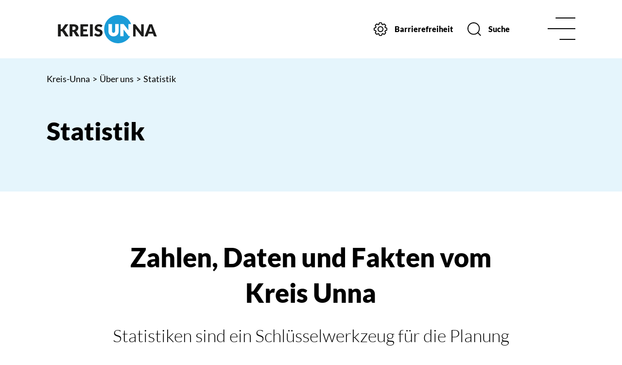

--- FILE ---
content_type: text/html; charset=utf-8
request_url: https://www.kreis-unna.de/nc/hauptnavigation/kreis-region/politik-verwaltung/statistik.html
body_size: 21567
content:
<!DOCTYPE HTML>
<html lang="de" class="frontend">
<head>
	
		
	
	<meta charset="utf-8">
	<title>Statistik / Kreis Unna</title>
		<meta name="author" content="Kreis Unna">
	<meta name="publisher" content="Kreis Unna">
	<meta name="designer" content="Advantic GmbH">
	<meta name="copyright" content="Kreis Unna">
	<meta name="robots" content="index,follow">
	<meta name="viewport" content="width=device-width,initial-scale=1">
	<meta name="format-detection" content="telephone=no">
		
	
	<meta property="og:locale" content="de_DE">
	<meta property="og:site_name" content="Kreis Unna">
	<meta name="twitter:card" content="summary_large_image">
	<meta name="twitter:site" content="@kreis_UN">
	<meta name="twitter:creator" content="@kreis_UN">
				<meta property="og:type" content="website">
				<meta property="og:title" content="Statistik">
		<meta name="twitter:title" content="Statistik">
		<meta property="og:url" content="https://www.kreis-unna.de/nc/hauptnavigation/kreis-region/politik-verwaltung/statistik.html">
		<meta name="twitter:url" content="https://www.kreis-unna.de/nc/hauptnavigation/kreis-region/politik-verwaltung/statistik.html">
			<meta property="og:description" content="Die Auswertungen der Statistikstelle beim Kreis Unna geben zun&auml;chst einen &Uuml;berblick zu Themen aus den Bereichen Bev&ouml;lkerung und Wirtschaft. Nachfolgend finden Sie Dashboards mit Kennzahlen, interaktiven Diagrammen und Grafiken, die die Vielfalt und Lebendigkeit unseres Kreises anschaulich darstellen. Die Daten werden regelm&auml;&szlig;ig aktualisiert. Weitere Inhalte sind in Vorbereitung und werden diese Seite erweitern, auch wenn es beispielsweise aktuelle Themen aus der Nachrichtenwelt erfordern.&nbsp; 
 Im Blickpunkt 
 
 
 Kontakt 
 Statistikstelle">
		<meta name="twitter:description" content="Die Auswertungen der Statistikstelle beim Kreis Unna geben zun&auml;chst einen &Uuml;berblick zu Themen aus den Bereichen Bev&ouml;lkerung und Wirtschaft. Nachfolgend finden Sie Dashboards mit Kennzahlen, interaktiven Diagrammen und Grafiken, die die Vielfalt und Lebendigkeit unseres Kreises anschaulich darstellen. Die Daten werden regelm&auml;&szlig;ig aktualisiert. Weitere Inhalte sind in Vorbereitung und werden diese Seite erweitern, auch wenn es beispielsweise aktuelle Themen aus der Nachrichtenwelt erfordern.&nbsp; 
 Im Blickpunkt 
 
 
 Kontakt 
 Statistikstelle">
			<meta property="og:image" content="https://cdn.kreis-unna.de/layout/assets/img/placeholder-1200x630.png">
		<meta property="og:image:alt" content="Kreis Unna">
		<meta name="twitter:image" content="https://cdn.kreis-unna.de/layout/assets/img/placeholder-1200x630.png">
		<meta name="twitter:image:alt" content="Kreis Unna">
		
	
	<link rel="stylesheet" href="https://cdn.kreis-unna.de/layout/assets/js/mmenu/mmenu.css">
	<link rel="stylesheet" href="https://cdn.kreis-unna.de/layout/nav.css">
	<link rel="stylesheet preload" media="screen" href="https://cdn.kreis-unna.de/layout/assets/fonts/lato.css">
	<link rel="stylesheet preload" media="screen" href="https://cdn.kreis-unna.de/layout/assets/shariff/shariff.min.css">
	<link rel="stylesheet" href="https://cdn.kreis-unna.de/layout/layout.css">

    

	
	<style>

	:root {
				--primarycolor: #009EE3;
				--primarytextcolor: #FFFFFF;
				--secondarycolor: #EAEAEA;
				--secondarytextcolor: #444444;
				--linkcolor: #009EE3;
			}

		input[type="submit"] { background-color:#009EE3; color:#FFFFFF; }
	
	@media screen and (-ms-high-contrast: none), (-ms-high-contrast: active) {
		.breadcrumb li.npt_last a,
		.breadcrumb li a:hover,
		.breadcrumb li a:focus,
		.suche button:hover,
		.suche button:focus,
		.header-right .slicknav_btn,
		.top-bar > .row > .slicknav_btn,
		.top-bar > .flex-row > .slicknav_btn,
		.header-right .slicknav_menutxt,
		.top-bar > .flex-row .slicknav_menutxt,
		.titelbild .slogan.with-bg .slogan-title,
		a, .linkcolor, .linkcolor a, .more, .list-topic, .page-topic,
		.result-list > li > a:hover .list-title,
		.result-list > li > a:focus .list-title,
		.result-list .overlay > a:hover .list-title,
		.result-list .overlay > a:focus .list-title,
		.page-topic,
		.result-list .list-topic {
			color: #009EE3;
		}

		.titelbild-slider .titelbild-direction-nav .tab-focus,
		.randspalte h1.primary-bg-color, .randspalte h2.primary-bg-color, .randspalte h3.primary-bg-color,
		.randspalte h4.primary-bg-color:first-child, .randspalte h5.primary-bg-color:first-child, .randspalte h6.primary-bg-color:first-child,
		.widget-title,
		.cards.cards-circle:hover .icon,
		.cards.cards-circle:focus .icon,
		.cards.cards-circle > a.tab-focus .icon,
		.primary-bg-color, button.primary-bg-color,
		:not(.startseite) .main-content .csslink_intern::after,
		:not(.startseite) .main-content .csslink_extern::after,
		a.btn, button.btn, input.btn, .btn a, span.ikiss-field-button input,
		.abc-list li a:hover,
		.abc-list li a:focus,
		#datepicker_events .ui-state-active {
			background-color: #009EE3;
		}

		.cards.cards-circle .icon,
		.cards.cards-circle .image {
			border: 3px solid #009EE3 !important;
			color: #009EE3 !important;
		}
	}
</style>

	
	<link rel="apple-touch-icon" sizes="180x180" href="https://cdn.kreis-unna.de/layout/assets/favicon/apple-touch-icon.png">
	<link rel="icon" type="image/png" sizes="32x32" href="https://cdn.kreis-unna.de/layout/assets/favicon/favicon-32x32.png">
	<link rel="icon" type="image/png" sizes="16x16" href="https://cdn.kreis-unna.de/layout/assets/favicon/favicon-16x16.png">
	
	<link rel="mask-icon" href="https://cdn.kreis-unna.de/layout/assets/favicon/safari-pinned-tab.svg" color="#424242">
	<link rel="shortcut icon" href="https://cdn.kreis-unna.de/layout/assets/favicon/favicon.ico">
	<meta name="msapplication-TileColor" content="#424242">
	<meta name="msapplication-config" content="https://cdn.kreis-unna.de/layout/assets/favicon/browserconfig.xml">
	<meta name="theme-color" content="#424242">
	
	
	<script src="/output/js/jquery/jquery-3.5.1.min.js"></script>
	<script src="/output/js/jquery/jquery-ui-1.12.1.min.js"></script>
	<script src="/output/js/jquery/mustache.min.js"></script>
	
	 
	<script>
	    $(function(){
	        $('.rubriken').tabs();
	    })
	</script>

	
	<script src="/output/js/ikiss/basic.min.js"></script>
	
	
	<script>document.addEventListener("touchstart", function(){}, true);</script>
	
	
	<script src="https://cdn.kreis-unna.de/layout/assets/js/focus-within.js"></script>
	
	
	<script async src="https://www.eye-able-cdn.com/configs/www.kreis-unna.de.js"></script>
    <script async src="https://www.eye-able-cdn.com/public/js/eyeAble.js"></script>
	

<link href="/layout/kreis-unna/assets/js/owlcarousel/assets/owl.carousel.css" rel="styleSheet" type="text/css">

<script data-mode="1" src="/layout/kreis-unna/assets/js/owlcarousel/owl.carousel.js"></script>

<link href="/output/js/photoswipe/photoswipe.css" rel="styleSheet" type="text/css">

<link href="/output/js/photoswipe/ikiss-skin.css" rel="styleSheet" type="text/css">

<script data-mode="1" src="/output/js/photoswipe/photoswipe.min.js"></script>

<script data-mode="1" src="/output/js/photoswipe/photoswipe-ui-default.js"></script>

<script data-mode="1" src="/layout/kreis-unna/assets/js/jqPhotoSwipe.js"></script>

	</head>
<body id="start" class=" folgeseite pagewidth-wide menuwidth-full jumbotronwidth-full dropdown-menu">
	
	
    
	
	
    
	
	<div class="sr-jump hide-md">
		<ul aria-label="Sprungziele">
			<li><a href="#jump-content" title="direkt zum Inhalt springen">zum Inhalt</a></li>
			<li><a href="#jump-menu" title="direkt zum Hauptmen&uuml; springen">zum Hauptmen&uuml;</a></li>
						<li><a href="#jump-shortmenu" title="direkt zum Kurzmen&uuml; springen">zum Kurzmen&uuml;</a></li>
			<li><a href="/Suche" title="direkt zur Volltextsuche springen">zur Volltextsuche</a></li>
		</ul>
	</div>

	
			<script>
			if (navigator.cookieEnabled) {
				$(function() {
					var showCookieNote = ikiss_basic.getCookie('ikiss-cookie-note-off');
					if (showCookieNote !== false) return;
					$('#cookie-note').slideDown();
					$('#cookie-note-accept, #cookie-note-hide').click(function() {
						var setCk = ikiss_basic.setCookie, _paq = window._paq || [];
						setCk('ikiss-cookie-note-off', 1, 365);
						setCk('ikiss-cookie-msg');
						setCk('ikiss-tracking');
						_paq.push(['trackEvent', 'hideCookieNote', 'click']);
						$('#cookie-note').slideUp();
						if ($(this).attr('id') == 'cookie-note-accept') {
							_paq.push(['trackEvent', 'acceptTracking', 'click']);
							setCk('ikiss-tracking-on', 1, 365);
							window.location.reload();
						}
						if ($(this).attr('id') == 'cookie-note-hide') {
							setCk('ikiss-tracking-on');
							var allCk = document.cookie.split(';'), i=0, cCk;
							for (; i < allCk.length; i++) {
								cCk = allCk[i].trim();
								/^_pk_/g.test(cCk) && setCk(cCk.split('=')[0]);
							}
						}
					});
				});
			}
		</script>
		<div id="cookie-note" class="cookie-note bottom-left" data-ikiss-mfid="41.3674.1.1">
			<div class="pull-left">
							<p>Diese Website verwendet Cookies, die f&uuml;r den technischen Betrieb der Website notwendig sind und stets gesetzt werden.</p>
<p>Weitere Cookies werden nur mit Ihrer Zustimmung gesetzt, um statistische Daten zur Nutzung der Website in anonymisierter Form zu sammeln.</p>
<p><strong><a href="Datenschutz#Cookies">Mehr dazu in unserer Datenschutzerkl&auml;rung.</a></strong></p>
						</div>
			<div class="text-left">
			    <button id="cookie-note-accept" class="btn"><i class="far fa-check" aria-hidden="true"></i>Zustimmen</button><br class="hide"><button id="cookie-note-hide" class="secondary-btn mr-0"><i class="far fa-times" aria-hidden="true"></i>Ablehnen</button>
			</div>
		</div>
		<header class="site-header">
		<div class="top" id="sticky-header">
			<div class="top-bar">
				<div class="flex-row wrapper headerheight">
					<div class="logo flex-col-4 flex-col-md-2 flex-col-sm-2" data-ikiss-mfid="41.3674.1.1">
						<a href="/" title="Zur Startseite">
							
							<svg version="1.1" viewBox="0 0 202.9 58"><path class="st0" d="M193.3,18.9h-5.9l-9.6,25h4.5c0.4,0,0.9-0.1,1.2-0.4c0.3-0.2,0.5-0.5,0.7-0.9l1.5-4.4h9.4l1.5,4.4c0.1,0.4,0.4,0.7,0.7,0.9c0.4,0.2,0.8,0.4,1.2,0.4h4.4L193.3,18.9z M187,34.3l2.3-6.8c0.2-0.4,0.3-1,0.5-1.6s0.4-1.2,0.6-1.9c0.2,0.7,0.4,1.3,0.6,1.9c0.2,0.6,0.4,1.1,0.5,1.5l2.3,6.9H187z"/><path class="st0" d="M157.3,18.9h-3v25h5.1V30.5c0-0.4,0-0.8,0-1.2c0-0.4-0.1-0.8-0.1-1.3L171,42.9c0.2,0.3,0.5,0.6,0.9,0.8c0.4,0.1,0.7,0.2,1.1,0.2h3v-25h-5.1v13.2c0,0.4,0,0.8,0,1.3s0.1,0.9,0.1,1.4l-11.7-15c-0.1-0.2-0.3-0.3-0.4-0.5c-0.1-0.1-0.2-0.2-0.4-0.3c-0.1-0.1-0.3-0.1-0.5-0.1C157.7,18.9,157.5,18.9,157.3,18.9L157.3,18.9z"/><path class="st1" d="M123.5,0c-15.9,0.1-28.8,13.1-28.7,29c-0.1,15.9,12.7,28.9,28.7,29c10.3-0.1,19.7-5.6,24.9-14.5h-1.8c-0.4,0-0.8-0.1-1.1-0.2c-0.4-0.2-0.7-0.4-0.9-0.8l-10-12.8c0,0.1,0,0.2,0,0.3v13.4H128v-25h5.4c0.2,0,0.4,0,0.6,0c0.2,0,0.3,0.1,0.5,0.1c0.1,0.1,0.3,0.2,0.4,0.3c0.2,0.1,0.3,0.3,0.4,0.5l9.3,11.8V18.5h5.6C146,7.4,135.4,0,123.5,0 M117.3,33.2V18.5h7.3v14.8c0,1.4-0.2,2.9-0.7,4.2c-0.5,1.2-1.2,2.4-2.1,3.3c-1,0.9-2.1,1.7-3.3,2.2c-1.4,0.5-2.9,0.8-4.4,0.8s-3-0.2-4.4-0.8c-1.3-0.5-2.4-1.2-3.3-2.2c-0.9-0.9-1.6-2.1-2.1-3.3c-0.5-1.4-0.7-2.8-0.7-4.2V18.5h7.3v14.7c-0.1,1.9,1.4,3.5,3.3,3.5C115.8,36.6,117.3,35,117.3,33.2"/><path class="st0" d="M89.7,24c-0.1,0.2-0.3,0.4-0.5,0.6c-0.2,0.1-0.5,0.2-0.7,0.2c-0.3,0-0.6-0.1-0.8-0.2c-0.3-0.2-0.6-0.4-1-0.6s-0.8-0.4-1.3-0.6s-1.1-0.3-1.7-0.2c-0.9-0.1-1.7,0.2-2.4,0.7c-0.5,0.5-0.8,1.2-0.8,1.9c0,0.5,0.2,0.9,0.5,1.2c0.4,0.4,0.8,0.7,1.2,0.9c0.6,0.3,1.2,0.5,1.8,0.7c0.7,0.2,1.3,0.4,2,0.7c0.7,0.2,1.4,0.5,2,0.9c0.6,0.3,1.2,0.8,1.8,1.3c0.5,0.5,1,1.2,1.2,1.9c0.3,0.8,0.5,1.7,0.5,2.7c0,1.1-0.2,2.2-0.6,3.2s-1,1.9-1.7,2.6c-0.8,0.8-1.7,1.4-2.8,1.8c-1.2,0.4-2.5,0.7-3.7,0.6c-0.8,0-1.6-0.1-2.3-0.2c-0.8-0.2-1.6-0.4-2.3-0.7c-0.7-0.3-1.4-0.6-2.1-1c-0.6-0.4-1.2-0.8-1.7-1.3l1.7-2.7c0.1-0.2,0.3-0.4,0.5-0.5s0.5-0.2,0.7-0.2c0.4,0,0.7,0.1,1,0.3s0.7,0.5,1.2,0.7c0.5,0.3,1,0.5,1.5,0.7c0.6,0.2,1.3,0.3,2,0.3c0.9,0.1,1.7-0.2,2.4-0.7c0.6-0.6,0.9-1.4,0.9-2.2c0-0.5-0.1-1-0.5-1.4c-0.3-0.4-0.8-0.7-1.2-0.9c-0.6-0.3-1.1-0.5-1.7-0.6c-0.7-0.2-1.3-0.4-2-0.6c-0.7-0.2-1.4-0.5-2-0.8c-0.7-0.3-1.2-0.8-1.7-1.3c-0.5-0.6-1-1.2-1.2-2c-0.3-0.9-0.5-1.9-0.5-2.9c0-0.9,0.2-1.9,0.6-2.7c0.4-0.9,0.9-1.7,1.6-2.4c0.8-0.7,1.7-1.3,2.7-1.7c1.1-0.4,2.4-0.6,3.6-0.6c0.7,0,1.5,0.1,2.2,0.2s1.4,0.3,2,0.5s1.2,0.5,1.8,0.8c0.5,0.3,1,0.7,1.5,1.1L89.7,24z"/><rect x="65.7" y="19" class="st0" width="5.7" height="24.9"/><polygon class="st0" points="61.9,19 61.9,23.4 51.8,23.4 51.8,29.2 59.6,29.2 59.6,33.5 51.8,33.5 51.8,39.4 61.9,39.4 61.9,43.9 46.1,43.9 46.1,19 "/><path class="st0" d="M29.6,30.7h2.3c0.7,0,1.3-0.1,2-0.3c0.5-0.2,1-0.5,1.3-0.8s0.6-0.8,0.8-1.2c0.2-0.5,0.2-1,0.2-1.5c0.1-1-0.3-1.9-1.1-2.6c-0.9-0.7-2.1-1-3.3-0.9h-2.3L29.6,30.7z M29.6,34.6v9.2h-5.7V19h8c1.5,0,3.1,0.2,4.6,0.6c1.1,0.3,2.2,0.8,3.1,1.5c0.8,0.6,1.4,1.4,1.7,2.3c0.4,0.9,0.6,1.9,0.5,2.9c0,0.8-0.1,1.5-0.3,2.3c-0.2,0.7-0.5,1.4-1,2c-0.4,0.6-1,1.2-1.6,1.6c-0.6,0.5-1.4,0.9-2.1,1.2c0.4,0.2,0.7,0.4,1.1,0.7c0.3,0.3,0.6,0.7,0.9,1l5.2,8.7h-5.2c-0.8,0.1-1.6-0.4-2.1-1.1l-4.1-7.2c-0.1-0.3-0.4-0.5-0.6-0.7c-0.3-0.2-0.7-0.2-1-0.2H29.6z"/><path class="st0" d="M22,43.9h-5.1c-0.3,0-0.6,0-0.8-0.1c-0.2,0-0.4-0.1-0.6-0.2c-0.2-0.1-0.3-0.2-0.4-0.3c-0.1-0.1-0.2-0.3-0.4-0.4l-5.6-8.7c-0.2-0.3-0.5-0.5-0.8-0.7c-0.4-0.1-0.8-0.2-1.2-0.2H5.7v10.6H0V19h5.7v10h0.9c0.7,0.1,1.4-0.2,1.8-0.8l5.5-8.1c0.2-0.4,0.6-0.7,1-0.9c0.5-0.2,0.9-0.2,1.4-0.2h5l-7.2,10c-0.2,0.3-0.5,0.6-0.8,0.9c-0.3,0.2-0.5,0.4-0.9,0.6c0.4,0.2,0.8,0.4,1.2,0.7c0.4,0.3,0.7,0.7,1,1.1L22,43.9z"/></svg>
						</a>
					</div>
					<div class="header-right flex flex-col-3x4 flex-col-md-2 flex-col-sm-2 text-right">
						<div class="flex-inner">
							<div class="flex flex-col-5x6 hide-md">
								<button class="settings-btn" id="eyeAble_customToolOpenerID">
									<svg viewBox="0 0 30.01 30"><path d="M16.47,1a1.85,1.85,0,0,1,1.08.69,3.29,3.29,0,0,1,.34.85c.12.54.18,1.1.29,1.64a.38.38,0,0,0,.22.26c.53.24,1.07.46,1.61.67a.47.47,0,0,0,.33,0c.47-.32.93-.65,1.39-1a1.73,1.73,0,0,1,2.37.2l1.6,1.6a1.73,1.73,0,0,1,.2,2.38c-.32.45-.64.91-1,1.35a.35.35,0,0,0,0,.4c.22.49.43,1,.62,1.48a.34.34,0,0,0,.33.26c.61.1,1.22.19,1.83.33A1.63,1.63,0,0,1,29,13.73c0,.83,0,1.67,0,2.51A1.73,1.73,0,0,1,27.47,18c-.56.1-1.13.17-1.7.28a.51.51,0,0,0-.26.22c-.22.51-.42,1-.64,1.53a.32.32,0,0,0,0,.37l.95,1.33a1.74,1.74,0,0,1-.19,2.42c-.52.54-1.05,1.06-1.58,1.59a1.74,1.74,0,0,1-2.4.2l-1.36-1a.3.3,0,0,0-.36,0c-.5.21-1,.42-1.52.62a.36.36,0,0,0-.24.31c-.1.62-.19,1.24-.33,1.86A1.65,1.65,0,0,1,16.3,29c-.88,0-1.75,0-2.62,0A1.72,1.72,0,0,1,12,27.5c-.1-.55-.19-1.11-.27-1.67a.36.36,0,0,0-.26-.33c-.49-.18-1-.38-1.44-.59a.32.32,0,0,0-.37,0c-.46.34-.93.67-1.4,1A1.71,1.71,0,0,1,6,25.76c-.56-.54-1.12-1.09-1.66-1.66a1.72,1.72,0,0,1-.18-2.33c.32-.46.64-.91,1-1.35a.36.36,0,0,0,0-.4c-.22-.48-.43-1-.62-1.45a.37.37,0,0,0-.34-.28L2.55,18A1.72,1.72,0,0,1,1,16.65l0-.07V13.52A.61.61,0,0,0,1,13.4,1.73,1.73,0,0,1,2.5,12.1c.56-.1,1.12-.18,1.67-.29a.39.39,0,0,0,.26-.21c.23-.51.44-1,.64-1.56a.42.42,0,0,0,0-.31c-.33-.48-.67-1-1-1.43A1.72,1.72,0,0,1,4.23,6Q5,5.13,5.85,4.33a1.73,1.73,0,0,1,2.4-.18l1.3.94a.35.35,0,0,0,.42,0c.48-.22,1-.43,1.47-.63a.34.34,0,0,0,.26-.3c.09-.55.15-1.12.29-1.66a3,3,0,0,1,.44-1,1.71,1.71,0,0,1,1-.58Z" transform="translate(0.01 0)" class="icon_einstellungen transition"/><circle cx="15.01" cy="15" r="6.5" style="fill:none"/><circle cx="15.01" cy="15" r="5.5" class="icon_einstellungen transition"/></svg><span class="btn-desc">Barrierefreiheit</span>
								</button>
								
								
								<a href="/Suche" class="suche-btn transition"><svg viewBox="0 0 29.71 29.71"><circle cx="13.5" cy="13.5" r="12.5" class="icon_suche transition"/><line x1="29" y1="29" x2="22" y2="22" class="icon_suche transition"/></svg><span class="btn-desc">Suche</span></a>
							</div>
							<div class="flex-col-6 flex-col-md-1">
								<button class="nav-btn headerheight">
									<svg viewBox="0 0 59 48.45"><line x1="1" y1="24.22" x2="58" y2="24.22" class="icon_navbar transition"/><line x1="26.33" y1="47.45" x2="58" y2="47.45" class="icon_navbar transition"/><line x1="17.89" y1="1" x2="58" y2="1" class="icon_navbar transition"/></svg><span class="sr-only">Men&uuml;</span>
								</button>
								<button class="nav-btn-close headerheight">
									<svg viewBox="0 0 72 72"><line x1="8" y1="65" x2="64" y2="9" class="icon_navbar-close transition" /><line x1="64" y1="65" x2="8" y2="9" class="icon_navbar-close transition" /></svg><span class="sr-only">Men&uuml; schlie&szlig;en</span>
								</button>
							</div>
						</div>
					</div>
				</div>
			</div>
		</div>
		
		<section class="navigation primary-bg-color">
			<div class="optionen hide-lg">
				<button class="settings-btn eyeAble_customToolOpenerClass">
					
					<svg viewBox="0 0 30.01 30"><path d="M16.47,1a1.85,1.85,0,0,1,1.08.69,3.29,3.29,0,0,1,.34.85c.12.54.18,1.1.29,1.64a.38.38,0,0,0,.22.26c.53.24,1.07.46,1.61.67a.47.47,0,0,0,.33,0c.47-.32.93-.65,1.39-1a1.73,1.73,0,0,1,2.37.2l1.6,1.6a1.73,1.73,0,0,1,.2,2.38c-.32.45-.64.91-1,1.35a.35.35,0,0,0,0,.4c.22.49.43,1,.62,1.48a.34.34,0,0,0,.33.26c.61.1,1.22.19,1.83.33A1.63,1.63,0,0,1,29,13.73c0,.83,0,1.67,0,2.51A1.73,1.73,0,0,1,27.47,18c-.56.1-1.13.17-1.7.28a.51.51,0,0,0-.26.22c-.22.51-.42,1-.64,1.53a.32.32,0,0,0,0,.37l.95,1.33a1.74,1.74,0,0,1-.19,2.42c-.52.54-1.05,1.06-1.58,1.59a1.74,1.74,0,0,1-2.4.2l-1.36-1a.3.3,0,0,0-.36,0c-.5.21-1,.42-1.52.62a.36.36,0,0,0-.24.31c-.1.62-.19,1.24-.33,1.86A1.65,1.65,0,0,1,16.3,29c-.88,0-1.75,0-2.62,0A1.72,1.72,0,0,1,12,27.5c-.1-.55-.19-1.11-.27-1.67a.36.36,0,0,0-.26-.33c-.49-.18-1-.38-1.44-.59a.32.32,0,0,0-.37,0c-.46.34-.93.67-1.4,1A1.71,1.71,0,0,1,6,25.76c-.56-.54-1.12-1.09-1.66-1.66a1.72,1.72,0,0,1-.18-2.33c.32-.46.64-.91,1-1.35a.36.36,0,0,0,0-.4c-.22-.48-.43-1-.62-1.45a.37.37,0,0,0-.34-.28L2.55,18A1.72,1.72,0,0,1,1,16.65l0-.07V13.52A.61.61,0,0,0,1,13.4,1.73,1.73,0,0,1,2.5,12.1c.56-.1,1.12-.18,1.67-.29a.39.39,0,0,0,.26-.21c.23-.51.44-1,.64-1.56a.42.42,0,0,0,0-.31c-.33-.48-.67-1-1-1.43A1.72,1.72,0,0,1,4.23,6Q5,5.13,5.85,4.33a1.73,1.73,0,0,1,2.4-.18l1.3.94a.35.35,0,0,0,.42,0c.48-.22,1-.43,1.47-.63a.34.34,0,0,0,.26-.3c.09-.55.15-1.12.29-1.66a3,3,0,0,1,.44-1,1.71,1.71,0,0,1,1-.58Z" transform="translate(0.01 0)" class="icon_einstellungen transition"/><circle cx="15.01" cy="15" r="6.5" style="fill:none"/><circle cx="15.01" cy="15" r="5.5" class="icon_einstellungen transition"/></svg><span class="btn-desc">Einstellungen</span>
				</button>

				
				
				<a href="/Suche" class="suche-btn transition"><svg viewBox="0 0 29.71 29.71"><circle cx="13.5" cy="13.5" r="12.5" class="icon_suche transition"/><line x1="29" y1="29" x2="22" y2="22" class="icon_suche transition"/></svg><span class="btn-desc">Suche</span></a>
			</div>
			<strong id="jump-menu" class="sr-only">Hauptmen&uuml;</strong>
			<nav id="nav" aria-label="Hauptnavigation">
				
	<ul id="rid_0" class="nlv_1">
		<li id="nlt_3674_2" class="npt_off npt_first childs"><a href="/Serviceportal/" id="nid_3674_2" class="nlk_off npt_first childs">Serviceportal</a>
		<ul id="rid_3674_2" class="nlv_2">
			<li id="nlt_3674_14" class="npt_off npt_first"><a href="/Serviceportal/Dienstleistungen/" id="nid_3674_14" class="nlk_off npt_first">Dienstleistungen</a></li>
			<li id="nlt_3674_49" class="npt_off"><a href="/Serviceportal/%C3%96ffnungszeiten/" id="nid_3674_49" class="nlk_off">Öffnungszeiten</a></li>
			<li id="nlt_3674_275" class="npt_off"><a href="/Serviceportal/Terminvereinbarung/" id="nid_3674_275" class="nlk_off">Terminvereinbarung</a></li>
			<li id="nlt_3674_12" class="npt_off"><a href="/Serviceportal/Nachrichten/" id="nid_3674_12" class="nlk_off">Nachrichten</a></li>
			<li id="nlt_3674_283" class="npt_off"><a href="/Serviceportal/Pressestelle/" id="nid_3674_283" class="nlk_off">Pressestelle</a></li>
			<li id="nlt_3674_15" class="npt_off"><a href="/Serviceportal/Veranstaltungen/" id="nid_3674_15" class="nlk_off">Veranstaltungen</a>			</li>
			<li id="nlt_3674_34" class="npt_off"><a href="/redirect.phtml?extlink=1&amp;La=1&amp;url_fid=3674.60.1" target="_blank" id="nid_3674_34" class="nlk_off">Geoservice Kreis Unna</a></li>
			<li id="nlt_3674_18" class="npt_off"><a href="/Serviceportal/Mediathek/" id="nid_3674_18" class="nlk_off">Mediathek</a></li>
			<li id="nlt_3674_215" class="npt_off npt_last childs"><a href="/Serviceportal/Karriere/" id="nid_3674_215" class="nlk_off npt_last childs">Karriere</a>
			<ul id="rid_3674_215" class="nlv_3">
				<li id="nlt_3674_216" class="npt_off npt_first"><a href="/Serviceportal/Karriere/Der-Kreis-als-Arbeitgeber/" id="nid_3674_216" class="nlk_off npt_first">Der Kreis als Arbeitgeber</a></li>
				<li id="nlt_3674_217" class="npt_off"><a href="/Serviceportal/Karriere/Ausbildung/" id="nid_3674_217" class="nlk_off">Ausbildung</a></li>
				<li id="nlt_3674_286" class="npt_off npt_last"><a href="/Serviceportal/Karriere/Praktikum/" id="nid_3674_286" class="nlk_off npt_last">Praktikum</a></li>
			</ul>
			</li>
		</ul>
		</li>
		<li id="nlt_3674_4" class="npt_off"><a href="/Kontakt/" target="_top" id="nid_3674_4" class="nlk_off">Kontakt</a>		</li>
		<li id="nlt_3674_3" class="npt_on childs"><a href="/%C3%9Cber-uns/" id="nid_3674_3" class="nlk_on childs">Über uns</a>
		<ul id="rid_3674_3" class="nlv_2">
			<li id="nlt_3674_388" class="npt_off npt_first"><a href="/%C3%9Cber-uns/50-Jahre-Kreis-Unna/" id="nid_3674_388" class="nlk_off npt_first">50 Jahre Kreis Unna</a>			</li>
			<li id="nlt_3674_246" class="npt_off"><a href="/%C3%9Cber-uns/Geschichte-des-Kreises-Unna/" id="nid_3674_246" class="nlk_off">Geschichte des Kreises Unna</a></li>
			<li id="nlt_3674_132" class="npt_off"><a href="/%C3%9Cber-uns/St%C3%A4dte-und-Gemeinden/" id="nid_3674_132" class="nlk_off">Städte und Gemeinden</a></li>
			<li id="nlt_3674_269" class="npt_on"><a href="/%C3%9Cber-uns/Statistik/" id="nid_3674_269" class="nlk_on">Statistik</a></li>
			<li id="nlt_3674_317" class="npt_off"><a href="/%C3%9Cber-uns/Podcast/" id="nid_3674_317" class="nlk_off">Podcast</a></li>
			<li id="nlt_3674_338" class="npt_off"><a href="/%C3%9Cber-uns/Partner-und-Patenschaften/" id="nid_3674_338" class="nlk_off">Partner- und Patenschaften</a></li>
			<li id="nlt_3674_369" class="npt_off npt_last"><a href="/%C3%9Cber-uns/Digitalisierung/" id="nid_3674_369" class="nlk_off npt_last">Digitalisierung</a></li>
		</ul>
		</li>
		<li id="nlt_3674_5" class="npt_off childs"><a href="/Gesellschaft/" id="nid_3674_5" class="nlk_off childs">Gesellschaft</a>
		<ul id="rid_3674_5" class="nlv_2">
			<li id="nlt_3674_35" class="npt_off npt_first childs"><a href="/Gesellschaft/Familie/" id="nid_3674_35" class="nlk_off npt_first childs">Familie</a>
			<ul id="rid_3674_35" class="nlv_3">
				<li id="nlt_3674_52" class="npt_off npt_first"><a href="/Gesellschaft/Familie/Hilfe-und-Unterst%C3%BCtzung/" id="nid_3674_52" class="nlk_off npt_first">Hilfe und Unterstützung</a></li>
				<li id="nlt_3674_193" class="npt_off"><a href="/Gesellschaft/Familie/F%C3%B6rderung/" id="nid_3674_193" class="nlk_off">Förderung</a></li>
				<li id="nlt_3674_194" class="npt_off"><a href="/Bildung/Kita/" id="nid_3674_194" class="nlk_off">Kita</a></li>
				<li id="nlt_3674_195" class="npt_off"><a href="/Gesellschaft/Familie/Familienb%C3%BCros/" id="nid_3674_195" class="nlk_off">Familienbüros</a></li>
				<li id="nlt_3674_196" class="npt_off npt_last"><a href="/Gesellschaft/Familie/B%C3%BCndnis-f%C3%BCr-Familie/" id="nid_3674_196" class="nlk_off npt_last">Bündnis für Familie</a></li>
			</ul>
			</li>
			<li id="nlt_3674_36" class="npt_off childs"><a href="/Gesellschaft/Migration/" id="nid_3674_36" class="nlk_off childs">Migration</a>
			<ul id="rid_3674_36" class="nlv_3">
				<li id="nlt_3674_171" class="npt_off npt_first"><a href="/Gesellschaft/Migration/Integration/" id="nid_3674_171" class="nlk_off npt_first">Integration</a>				</li>
				<li id="nlt_3674_56" class="npt_off"><a href="/Gesellschaft/Migration/Asyl-Aufenthalt/" id="nid_3674_56" class="nlk_off">Asyl &amp; Aufenthalt</a>				</li>
				<li id="nlt_3674_243" class="npt_off"><a href="/Gesellschaft/Migration/Erstaufnahmeeinrichtung-EAE-/" id="nid_3674_243" class="nlk_off">Erstaufnahmeeinrichtung (EAE)</a></li>
				<li id="nlt_3674_244" class="npt_off"><a href="/Gesellschaft/Migration/Zentrale-Ausl%C3%A4nderbeh%C3%B6rde-ZAB-/" id="nid_3674_244" class="nlk_off">Zentrale Ausländerbehörde (ZAB)</a></li>
				<li id="nlt_3674_252" class="npt_off npt_last"><a href="/Gesellschaft/Migration/Ukraine-Hilfe/" id="nid_3674_252" class="nlk_off npt_last">Ukraine-Hilfe</a></li>
			</ul>
			</li>
			<li id="nlt_3674_37" class="npt_off childs"><a href="/Gesellschaft/Soziales/" id="nid_3674_37" class="nlk_off childs">Soziales</a>
			<ul id="rid_3674_37" class="nlv_3">
				<li id="nlt_3674_168" class="npt_off npt_first"><a href="/Gesellschaft/Soziales/Soziale-Sicherung/" id="nid_3674_168" class="nlk_off npt_first">Soziale Sicherung</a></li>
				<li id="nlt_3674_60" class="npt_off"><a href="/Gesellschaft/Soziales/Hilfe-und-Pflege/" id="nid_3674_60" class="nlk_off">Hilfe und Pflege</a></li>
				<li id="nlt_3674_169" class="npt_off"><a href="/Gesellschaft/Soziales/Behinderung/" id="nid_3674_169" class="nlk_off">Behinderung</a></li>
				<li id="nlt_3674_170" class="npt_off"><a href="/Gesellschaft/Soziales/Inklusion/" id="nid_3674_170" class="nlk_off">Inklusion</a></li>
				<li id="nlt_3674_59" class="npt_off"><a href="/Gesellschaft/Soziales/Bildung-und-Teilhabe/" id="nid_3674_59" class="nlk_off">Bildung und Teilhabe</a></li>
				<li id="nlt_3674_190" class="npt_off"><a href="/Wohnen/Hilfe-Unterst%C3%BCtzung/Pflege-und-Wohnberatung/" id="nid_3674_190" class="nlk_off">Pflege- und Wohnberatung</a></li>
				<li id="nlt_3674_197" class="npt_off"><a href="/Gesellschaft/Soziales/Gleichstellung/" id="nid_3674_197" class="nlk_off">Gleichstellung</a></li>
				<li id="nlt_3674_250" class="npt_off"><a href="/redirect.phtml?extlink=1&amp;La=1&amp;url_fid=3674.175.1" target="_blank" id="nid_3674_250" class="nlk_off">Jobcenter Kreis Unna</a></li>
				<li id="nlt_3674_253" class="npt_off npt_last"><a href="/Gesellschaft/Soziales/Seniorenarbeit/" id="nid_3674_253" class="nlk_off npt_last">Seniorenarbeit</a></li>
			</ul>
			</li>
			<li id="nlt_3674_38" class="npt_off childs"><a href="/Gesellschaft/Politik/" id="nid_3674_38" class="nlk_off childs">Politik</a>
			<ul id="rid_3674_38" class="nlv_3">
				<li id="nlt_3674_61" class="npt_off npt_first"><a href="/Gesellschaft/Politik/Amtsblatt-Bekanntmachungen/" id="nid_3674_61" class="nlk_off npt_first">Amtsblatt/Bekanntmachungen</a></li>
				<li id="nlt_3674_62" class="npt_off"><a href="/redirect.phtml?extlink=1&amp;La=1&amp;url_fid=3674.343.1" target="_blank" id="nid_3674_62" class="nlk_off">Vergaben</a></li>
				<li id="nlt_3674_209" class="npt_off"><a href="/Gesellschaft/Politik/Haushalt/" id="nid_3674_209" class="nlk_off">Haushalt</a></li>
				<li id="nlt_3674_208" class="npt_off"><a href="/Gesellschaft/Politik/Landrat/" id="nid_3674_208" class="nlk_off">Landrat</a></li>
				<li id="nlt_3674_302" class="npt_off"><a href="/Gesellschaft/Politik/Kreisdirektor/" id="nid_3674_302" class="nlk_off">Kreisdirektor</a></li>
				<li id="nlt_3674_207" class="npt_off"><a href="/Gesellschaft/Politik/Kreistag/" id="nid_3674_207" class="nlk_off">Kreistag</a></li>
				<li id="nlt_3674_210" class="npt_off"><a href="/Gesellschaft/Politik/Wahlen/" id="nid_3674_210" class="nlk_off">Wahlen</a></li>
				<li id="nlt_3674_206" class="npt_off"><a href="/Gesellschaft/Soziales/Gleichstellung/" id="nid_3674_206" class="nlk_off">Gleichstellung</a></li>
				<li id="nlt_3674_331" class="npt_off npt_last"><a href="/Gesellschaft/Politik/Jugendkreistag/" id="nid_3674_331" class="nlk_off npt_last">Jugendkreistag</a></li>
			</ul>
			</li>
			<li id="nlt_3674_39" class="npt_off childs"><a href="/Gesellschaft/Sicherheit/" id="nid_3674_39" class="nlk_off childs">Sicherheit</a>
			<ul id="rid_3674_39" class="nlv_3">
				<li id="nlt_3674_172" class="npt_off npt_first"><a href="/Gesellschaft/Sicherheit/Warnungen/" id="nid_3674_172" class="nlk_off npt_first">Warnungen</a></li>
				<li id="nlt_3674_173" class="npt_off"><a href="/Gesellschaft/Sicherheit/Bev%C3%B6lkerungsschutz/" id="nid_3674_173" class="nlk_off">Bevölkerungsschutz</a></li>
				<li id="nlt_3674_198" class="npt_off"><a href="/redirect.phtml?extlink=1&amp;La=1&amp;url_fid=3674.283.1" target="_blank" id="nid_3674_198" class="nlk_off">Kreispolizeibehörde Unna</a></li>
				<li id="nlt_3674_341" class="npt_off npt_last"><a href="/Gesellschaft/Sicherheit/Notfall-Infopunkte/" id="nid_3674_341" class="nlk_off npt_last">Notfall-Infopunkte</a></li>
			</ul>
			</li>
			<li id="nlt_3674_175" class="npt_off npt_last childs"><a href="/Gesellschaft/Gesundheit/" id="nid_3674_175" class="nlk_off npt_last childs">Gesundheit</a>
			<ul id="rid_3674_175" class="nlv_3">
				<li id="nlt_3674_436" class="npt_off npt_first"><a href="/Gesellschaft/Gesundheit/Schulungsangebote/" id="nid_3674_436" class="nlk_off npt_first">Schulungsangebote</a></li>
				<li id="nlt_3674_176" class="npt_off"><a href="/Gesellschaft/Gesundheit/Selbsthilfe/" id="nid_3674_176" class="nlk_off">Selbsthilfe</a></li>
				<li id="nlt_3674_178" class="npt_off"><a href="/Gesellschaft/Gesundheit/Gesundheitsamt/" id="nid_3674_178" class="nlk_off">Gesundheitsamt</a></li>
				<li id="nlt_3674_174" class="npt_off"><a href="/Gesellschaft/Gesundheit/Lebensmittel%C3%BCberwachung/" id="nid_3674_174" class="nlk_off">Lebensmittelüberwachung</a></li>
				<li id="nlt_3674_277" class="npt_off"><a href="/Gesellschaft/Gesundheit/Fleischhygiene/" id="nid_3674_277" class="nlk_off">Fleischhygiene</a></li>
				<li id="nlt_3674_287" class="npt_off"><a href="/Gesellschaft/Gesundheit/Sucht-und-psychische-Beratung/" id="nid_3674_287" class="nlk_off">Sucht und psychische Beratung</a></li>
				<li id="nlt_3674_438" class="npt_off npt_last"><a href="/Gesellschaft/Gesundheit/Klimaanpassung/" id="nid_3674_438" class="nlk_off npt_last">Klimaanpassung</a></li>
			</ul>
			</li>
		</ul>
		</li>
		<li id="nlt_3674_6" class="npt_off childs"><a href="/Bildung/" id="nid_3674_6" class="nlk_off childs">Bildung</a>
		<ul id="rid_3674_6" class="nlv_2">
			<li id="nlt_3674_232" class="npt_off npt_first childs"><a href="/Bildung/Hochschule-Studium/" id="nid_3674_232" class="nlk_off npt_first childs">Hochschule &amp; Studium</a>
			<ul id="rid_3674_232" class="nlv_3">
				<li id="nlt_3674_233" class="npt_off npt_first"><a href="/Bildung/Hochschule-Studium/Kinder-Uni/" id="nid_3674_233" class="nlk_off npt_first">Kinder-Uni</a></li>
				<li id="nlt_3674_234" class="npt_off"><a href="/Bildung/Hochschule-Studium/Jugend-Uni/" id="nid_3674_234" class="nlk_off">Jugend-Uni</a></li>
				<li id="nlt_3674_235" class="npt_off npt_last"><a href="/Bildung/Hochschule-Studium/Medizinstipendium/" id="nid_3674_235" class="nlk_off npt_last">Medizinstipendium</a></li>
			</ul>
			</li>
			<li id="nlt_3674_85" class="npt_off"><a href="/Serviceportal/Karriere/Ausbildung/" id="nid_3674_85" class="nlk_off">Ausbildung</a></li>
			<li id="nlt_3674_81" class="npt_off childs"><a href="/Bildung/Schule/" id="nid_3674_81" class="nlk_off childs">Schule</a>
			<ul id="rid_3674_81" class="nlv_3">
				<li id="nlt_3674_223" class="npt_off npt_first"><a href="/Bildung/Schule/Berufskollegs/" id="nid_3674_223" class="nlk_off npt_first">Berufskollegs</a></li>
				<li id="nlt_3674_224" class="npt_off"><a href="/Bildung/Schule/F%C3%B6rderschulen/" id="nid_3674_224" class="nlk_off">Förderschulen</a></li>
				<li id="nlt_3674_225" class="npt_off"><a href="/redirect.phtml?extlink=1&amp;La=1&amp;url_fid=3674.442.1" target="_blank" id="nid_3674_225" class="nlk_off">Weitere Schulformen</a></li>
				<li id="nlt_3674_226" class="npt_off"><a href="/Bildung/Schule/Schulamt-f%C3%BCr-den-Kreis-Unna/" id="nid_3674_226" class="nlk_off">Schulamt für den Kreis Unna</a></li>
				<li id="nlt_3674_231" class="npt_off"><a href="/Bildung/Schule/Sch%C3%BCler-BAf%C3%B6G/" id="nid_3674_231" class="nlk_off">Schüler-BAföG</a></li>
				<li id="nlt_3674_237" class="npt_off"><a href="/Bildung/Schule/Schulpsychologische-Beratungsstelle/" id="nid_3674_237" class="nlk_off">Schulpsychologische Beratungsstelle</a></li>
				<li id="nlt_3674_320" class="npt_off npt_last"><a href="/Bildung/Schule/DeutschlandTicket-Schule/" id="nid_3674_320" class="nlk_off npt_last">DeutschlandTicket Schule</a></li>
			</ul>
			</li>
			<li id="nlt_3674_83" class="npt_off"><a href="/Bildung/Kita/" id="nid_3674_83" class="nlk_off">Kita</a></li>
			<li id="nlt_3674_227" class="npt_off"><a href="/Bildung/%C3%9Cbergang-Schule-Beruf/" id="nid_3674_227" class="nlk_off">Übergang Schule-Beruf</a></li>
			<li id="nlt_3674_228" class="npt_off"><a href="/Bildung/Regionales-Bildungsnetzwerk/" id="nid_3674_228" class="nlk_off">Regionales Bildungsnetzwerk</a></li>
			<li id="nlt_3674_229" class="npt_off npt_last"><a href="/Bildung/Bildungsdaten/" id="nid_3674_229" class="nlk_off npt_last">Bildungsdaten</a></li>
		</ul>
		</li>
		<li id="nlt_3674_21" class="npt_off childs"><a href="/Mobilit%C3%A4t/" id="nid_3674_21" class="nlk_off childs">Mobilität</a>
		<ul id="rid_3674_21" class="nlv_2">
			<li id="nlt_3674_218" class="npt_off npt_first"><a href="/Mobilit%C3%A4t/%C3%96ffentlicher-Nahverkehr/" id="nid_3674_218" class="nlk_off npt_first">Öffentlicher Nahverkehr</a></li>
			<li id="nlt_3674_74" class="npt_off childs"><a href="/Mobilit%C3%A4t/Radfahren/" id="nid_3674_74" class="nlk_off childs">Radfahren</a>
			<ul id="rid_3674_74" class="nlv_3">
				<li id="nlt_3674_157" class="npt_off npt_first"><a href="/Mobilit%C3%A4t/Radfahren/Radstationen-Radverleih/" id="nid_3674_157" class="nlk_off npt_first">Radstationen | Radverleih</a></li>
				<li id="nlt_3674_159" class="npt_off npt_last"><a href="/Mobilit%C3%A4t/Radfahren/Radtouren/" id="nid_3674_159" class="nlk_off npt_last">Radtouren</a></li>
			</ul>
			</li>
			<li id="nlt_3674_73" class="npt_off childs"><a href="/Mobilit%C3%A4t/Kfz/" id="nid_3674_73" class="nlk_off childs">Kfz</a>
			<ul id="rid_3674_73" class="nlv_3">
				<li id="nlt_3674_75" class="npt_off npt_first"><a href="/Mobilit%C3%A4t/Kfz/Gewerblicher-Kraftverkehr/" id="nid_3674_75" class="nlk_off npt_first">Gewerblicher Kraftverkehr</a></li>
				<li id="nlt_3674_262" class="npt_off"><a href="/Mobilit%C3%A4t/Kfz/F%C3%BChrerschein/" id="nid_3674_262" class="nlk_off">Führerschein</a></li>
				<li id="nlt_3674_263" class="npt_off"><a href="/Mobilit%C3%A4t/Kfz/Zulassung/" id="nid_3674_263" class="nlk_off">Zulassung</a></li>
				<li id="nlt_3674_264" class="npt_off"><a href="/Mobilit%C3%A4t/Kfz/Bu%C3%9Fgeld/" id="nid_3674_264" class="nlk_off">Bußgeld</a></li>
				<li id="nlt_3674_265" class="npt_off"><a href="/Mobilit%C3%A4t/Kfz/Verkehrssicherung/" id="nid_3674_265" class="nlk_off">Verkehrssicherung</a></li>
				<li id="nlt_3674_442" class="npt_off npt_last"><a href="/redirect.phtml?extlink=1&amp;La=1&amp;url_fid=3674.1530.1" target="_blank" id="nid_3674_442" class="nlk_off npt_last">Kfz-Online-Dienstleistungen</a></li>
			</ul>
			</li>
			<li id="nlt_3674_220" class="npt_off"><a href="/redirect.phtml?extlink=1&amp;La=1&amp;url_fid=3674.422.1" target="_blank" id="nid_3674_220" class="nlk_off">Flughafen</a></li>
			<li id="nlt_3674_248" class="npt_off"><a href="/redirect.phtml?extlink=1&amp;La=1&amp;url_fid=3674.466.1" target="_blank" id="nid_3674_248" class="nlk_off">Verkehrsgesellschaft VKU</a></li>
			<li id="nlt_3674_284" class="npt_off"><a href="/Mobilit%C3%A4t/Baustellen/" id="nid_3674_284" class="nlk_off">Baustellen</a></li>
			<li id="nlt_3674_312" class="npt_off npt_last"><a href="/Mobilit%C3%A4t/Europ%C3%A4ische-Mobilit%C3%A4tswoche/" id="nid_3674_312" class="nlk_off npt_last">Europäische Mobilitätswoche</a></li>
		</ul>
		</li>
		<li id="nlt_3674_22" class="npt_off childs"><a href="/Umwelt/" id="nid_3674_22" class="nlk_off childs">Umwelt</a>
		<ul id="rid_3674_22" class="nlv_2">
			<li id="nlt_3674_87" class="npt_off npt_first childs"><a href="/Umwelt/Landschaft/" id="nid_3674_87" class="nlk_off npt_first childs">Landschaft</a>
			<ul id="rid_3674_87" class="nlv_3">
				<li id="nlt_3674_134" class="npt_off npt_first"><a href="/Umwelt/Landschaft/Landschaftsplanung/" id="nid_3674_134" class="nlk_off npt_first">Landschaftsplanung</a></li>
				<li id="nlt_3674_136" class="npt_off"><a href="/Umwelt/Landschaft/Naturschutz/" id="nid_3674_136" class="nlk_off">Naturschutz</a></li>
				<li id="nlt_3674_211" class="npt_off npt_last"><a href="/Erleben/Sport/Reiten/" id="nid_3674_211" class="nlk_off npt_last">Reiten</a></li>
			</ul>
			</li>
			<li id="nlt_3674_89" class="npt_off childs"><a href="/Umwelt/Wasser-Boden/" id="nid_3674_89" class="nlk_off childs">Wasser &amp; Boden</a>
			<ul id="rid_3674_89" class="nlv_3">
				<li id="nlt_3674_90" class="npt_off npt_first"><a href="/Umwelt/Wasser-Boden/Fischerei/" id="nid_3674_90" class="nlk_off npt_first">Fischerei</a></li>
				<li id="nlt_3674_138" class="npt_off"><a href="/Umwelt/Wasser-Boden/Bodenschutz/" id="nid_3674_138" class="nlk_off">Bodenschutz</a></li>
				<li id="nlt_3674_144" class="npt_off"><a href="/Umwelt/Wasser-Boden/Wasserschutz/" id="nid_3674_144" class="nlk_off">Wasserschutz</a></li>
				<li id="nlt_3674_255" class="npt_off npt_last"><a href="/Erleben/Sport/Wassersport/" id="nid_3674_255" class="nlk_off npt_last">Wassersport</a></li>
			</ul>
			</li>
			<li id="nlt_3674_213" class="npt_off childs"><a href="/Umwelt/Abfall-Umweltschutz/" id="nid_3674_213" class="nlk_off childs">Abfall &amp; Umweltschutz</a>
			<ul id="rid_3674_213" class="nlv_3">
				<li id="nlt_3674_142" class="npt_off npt_first"><a href="/Umwelt/Abfall-Umweltschutz/Kommunale-Abfallwirtschaft/" id="nid_3674_142" class="nlk_off npt_first">Kommunale Abfallwirtschaft</a></li>
				<li id="nlt_3674_214" class="npt_off"><a href="/Umwelt/Abfall-Umweltschutz/Gewerblicher-Umweltschutz/" id="nid_3674_214" class="nlk_off">Gewerblicher Umweltschutz</a></li>
				<li id="nlt_3674_249" class="npt_off npt_last"><a href="/redirect.phtml?extlink=1&amp;La=1&amp;url_fid=3674.85.1" target="_blank" id="nid_3674_249" class="nlk_off npt_last">GWA</a></li>
			</ul>
			</li>
			<li id="nlt_3674_181" class="npt_off childs"><a href="/Umwelt/Tiere/" id="nid_3674_181" class="nlk_off childs">Tiere</a>
			<ul id="rid_3674_181" class="nlv_3">
				<li id="nlt_3674_184" class="npt_off npt_first"><a href="/Umwelt/Tiere/Jagd-und-Wild/" id="nid_3674_184" class="nlk_off npt_first">Jagd und Wild</a></li>
				<li id="nlt_3674_189" class="npt_off"><a href="/Umwelt/Wasser-Boden/Fischerei/" id="nid_3674_189" class="nlk_off">Fischerei</a></li>
				<li id="nlt_3674_185" class="npt_off"><a href="/Erleben/Sport/Reiten/" id="nid_3674_185" class="nlk_off">Reiten</a></li>
				<li id="nlt_3674_186" class="npt_off"><a href="/Umwelt/Tiere/Tierheim/" id="nid_3674_186" class="nlk_off">Tierheim</a></li>
				<li id="nlt_3674_187" class="npt_off"><a href="/Umwelt/Tiere/Tierschutz/" id="nid_3674_187" class="nlk_off">Tierschutz</a></li>
				<li id="nlt_3674_279" class="npt_off npt_last"><a href="/Umwelt/Tiere/Tiergesundheit/" id="nid_3674_279" class="nlk_off npt_last">Tiergesundheit</a>				</li>
			</ul>
			</li>
			<li id="nlt_3674_371" class="npt_off childs"><a href="/Umwelt/Klimaschutz/" id="nid_3674_371" class="nlk_off childs">Klimaschutz</a>
			<ul id="rid_3674_371" class="nlv_3">
				<li id="nlt_3674_372" class="npt_off npt_first"><a href="/Umwelt/Klimaschutz/Erneuerbare-Energien/" id="nid_3674_372" class="nlk_off npt_first">Erneuerbare Energien</a></li>
				<li id="nlt_3674_373" class="npt_off"><a href="/Umwelt/Klimaschutz/Bauen-und-Wohnen/" id="nid_3674_373" class="nlk_off">Bauen und Wohnen</a></li>
				<li id="nlt_3674_374" class="npt_off"><a href="/Umwelt/Klimaschutz/Klimafreundlicher-Alltag/" id="nid_3674_374" class="nlk_off">Klimafreundlicher Alltag</a></li>
				<li id="nlt_3674_375" class="npt_off"><a href="/Umwelt/Klimaschutz/Wirtschaft/" id="nid_3674_375" class="nlk_off">Wirtschaft</a></li>
				<li id="nlt_3674_377" class="npt_off"><a href="/Umwelt/Klimaschutz/Klimadashboard/" id="nid_3674_377" class="nlk_off">Klimadashboard</a></li>
				<li id="nlt_3674_381" class="npt_off npt_last"><a href="/Umwelt/Klimaschutz/Sanieren-mit-Zukunft/" id="nid_3674_381" class="nlk_off npt_last">Sanieren mit Zukunft</a></li>
			</ul>
			</li>
			<li id="nlt_3674_411" class="npt_off"><a href="/Umwelt/Klimaanpassung/" id="nid_3674_411" class="nlk_off">Klimaanpassung</a></li>
			<li id="nlt_3674_221" class="npt_off"><a href="/Umwelt/%C3%96kologiestation/" id="nid_3674_221" class="nlk_off">Ökologiestation</a></li>
			<li id="nlt_3674_222" class="npt_off npt_last"><a href="/Umwelt/Fairtrade/" id="nid_3674_222" class="nlk_off npt_last">Fairtrade</a></li>
		</ul>
		</li>
		<li id="nlt_3674_23" class="npt_off childs"><a href="/Erleben/" id="nid_3674_23" class="nlk_off childs">Erleben</a>
		<ul id="rid_3674_23" class="nlv_2">
			<li id="nlt_3674_98" class="npt_off npt_first childs"><a href="/Erleben/Kultur/" id="nid_3674_98" class="nlk_off npt_first childs">Kultur</a>
			<ul id="rid_3674_98" class="nlv_3">
				<li id="nlt_3674_199" class="npt_off npt_first"><a href="/Erleben/Kultur/Museum-Haus-Opherdicke/" id="nid_3674_199" class="nlk_off npt_first">Museum Haus Opherdicke</a></li>
				<li id="nlt_3674_200" class="npt_off"><a href="/Erleben/Kultur/Museum-Schloss-Cappenberg/" id="nid_3674_200" class="nlk_off">Museum Schloss Cappenberg</a></li>
				<li id="nlt_3674_202" class="npt_off"><a href="/Erleben/Kultur/Neue-Philharmonie-Westfalen/" id="nid_3674_202" class="nlk_off">Neue Philharmonie Westfalen</a></li>
				<li id="nlt_3674_204" class="npt_off"><a href="/Erleben/Kultur/Musik/" id="nid_3674_204" class="nlk_off">Musik</a></li>
				<li id="nlt_3674_205" class="npt_off"><a href="/Erleben/Kultur/Kulturf%C3%B6rderung/" id="nid_3674_205" class="nlk_off">Kulturförderung</a></li>
				<li id="nlt_3674_257" class="npt_off npt_last"><a href="/Erleben/Kultur/Museen-im-Kreis-Unna/" id="nid_3674_257" class="nlk_off npt_last">Museen im Kreis Unna</a></li>
			</ul>
			</li>
			<li id="nlt_3674_100" class="npt_off childs"><a href="/Erleben/Tourismus/" id="nid_3674_100" class="nlk_off childs">Tourismus</a>
			<ul id="rid_3674_100" class="nlv_3">
				<li id="nlt_3674_167" class="npt_off npt_first"><a href="/Erleben/Tourismus/Rundfahrten/" id="nid_3674_167" class="nlk_off npt_first">Rundfahrten</a></li>
				<li id="nlt_3674_256" class="npt_off"><a href="/Erleben/Tourismus/Industriekultur/" id="nid_3674_256" class="nlk_off">Industriekultur</a></li>
				<li id="nlt_3674_258" class="npt_off"><a href="/Erleben/Tourismus/Wandern/" id="nid_3674_258" class="nlk_off">Wandern</a></li>
				<li id="nlt_3674_259" class="npt_off"><a href="/Mobilit%C3%A4t/Radfahren/Radtouren/" id="nid_3674_259" class="nlk_off">Radtouren</a></li>
				<li id="nlt_3674_261" class="npt_off"><a href="/Erleben/Tourismus/Feste-und-F%C3%BChrungen/" id="nid_3674_261" class="nlk_off">Feste und Führungen</a></li>
				<li id="nlt_3674_274" class="npt_off"><a href="/Erleben/Tourismus/Landschaft-entdecken/" id="nid_3674_274" class="nlk_off">Landschaft entdecken</a></li>
				<li id="nlt_3674_276" class="npt_off npt_last"><a href="/Wohnen/Immobilien-Grundst%C3%BCcke/Luftbilder/" id="nid_3674_276" class="nlk_off npt_last">Luftbilder</a></li>
			</ul>
			</li>
			<li id="nlt_3674_102" class="npt_off npt_last childs"><a href="/Erleben/Sport/" id="nid_3674_102" class="nlk_off npt_last childs">Sport</a>
			<ul id="rid_3674_102" class="nlv_3">
				<li id="nlt_3674_163" class="npt_off npt_first"><a href="/Erleben/Sport/Reiten/" id="nid_3674_163" class="nlk_off npt_first">Reiten</a></li>
				<li id="nlt_3674_203" class="npt_off"><a href="/Erleben/Sport/Wassersport/" id="nid_3674_203" class="nlk_off">Wassersport</a></li>
				<li id="nlt_3674_254" class="npt_off"><a href="/redirect.phtml?extlink=1&amp;La=1&amp;url_fid=3674.550.1" target="_blank" id="nid_3674_254" class="nlk_off">Kreissportbund</a></li>
				<li id="nlt_3674_260" class="npt_off npt_last"><a href="/Erleben/Sport/Fu%C3%9Fball-Fliegen-mehr/" id="nid_3674_260" class="nlk_off npt_last">Fußball, Fliegen &amp; mehr</a></li>
			</ul>
			</li>
		</ul>
		</li>
		<li id="nlt_3674_24" class="npt_off childs"><a href="/Wirtschaft/" id="nid_3674_24" class="nlk_off childs">Wirtschaft</a>
		<ul id="rid_3674_24" class="nlv_2">
			<li id="nlt_3674_245" class="npt_off npt_first childs"><a href="/Wirtschaft/Gewerbe/" id="nid_3674_245" class="nlk_off npt_first childs">Gewerbe</a>
			<ul id="rid_3674_245" class="nlv_3">
				<li id="nlt_3674_278" class="npt_off npt_first"><a href="/Gesellschaft/Gesundheit/Fleischhygiene/" id="nid_3674_278" class="nlk_off npt_first">Fleischhygiene</a></li>
				<li id="nlt_3674_280" class="npt_off npt_last"><a href="/Gesellschaft/Gesundheit/Lebensmittel%C3%BCberwachung/" id="nid_3674_280" class="nlk_off npt_last">Lebensmittelüberwachung</a></li>
			</ul>
			</li>
			<li id="nlt_3674_108" class="npt_off"><a href="/redirect.phtml?extlink=1&amp;La=1&amp;url_fid=3674.343.1" target="_blank" id="nid_3674_108" class="nlk_off">Vergaben</a></li>
			<li id="nlt_3674_33" class="npt_off childs"><a href="/Wirtschaft/Open-Data/" id="nid_3674_33" class="nlk_off childs">Open Data</a>
			<ul id="rid_3674_33" class="nlv_3">
				<li id="nlt_3674_158" class="npt_off npt_first"><a href="/Wirtschaft/Open-Data/Geodatenvisualisierung/" id="nid_3674_158" class="nlk_off npt_first">Geodatenvisualisierung</a></li>
				<li id="nlt_3674_239" class="npt_off"><a href="/Wirtschaft/Open-Data/Zensus/" id="nid_3674_239" class="nlk_off">Zensus</a></li>
				<li id="nlt_3674_160" class="npt_off"><a href="/redirect.phtml?extlink=1&amp;La=1&amp;url_fid=3674.82.1" target="_blank" id="nid_3674_160" class="nlk_off">Open Data Portal Ruhr</a></li>
				<li id="nlt_3674_161" class="npt_off"><a href="/redirect.phtml?extlink=1&amp;La=1&amp;url_fid=3674.81.1" target="_blank" id="nid_3674_161" class="nlk_off">Open Data Portal Land NRW</a></li>
				<li id="nlt_3674_162" class="npt_off npt_last"><a href="/redirect.phtml?extlink=1&amp;La=1&amp;url_fid=3674.83.1" target="_blank" id="nid_3674_162" class="nlk_off npt_last">Open Data Portal Bund</a></li>
			</ul>
			</li>
			<li id="nlt_3674_230" class="npt_off"><a href="/Umwelt/Fairtrade/" id="nid_3674_230" class="nlk_off">Fairtrade</a></li>
			<li id="nlt_3674_28" class="npt_off"><a href="/redirect.phtml?extlink=1&amp;La=1&amp;url_fid=3674.474.1" target="_blank" id="nid_3674_28" class="nlk_off">Wirtschaftsförderung Kreis Unna</a></li>
			<li id="nlt_3674_337" class="npt_off npt_last"><a href="/Gesellschaft/Politik/Haushalt/" id="nid_3674_337" class="nlk_off npt_last">Haushalt </a></li>
		</ul>
		</li>
		<li id="nlt_3674_25" class="npt_off npt_last childs"><a href="/Wohnen/" id="nid_3674_25" class="nlk_off npt_last childs">Wohnen</a>
		<ul id="rid_3674_25" class="nlv_2">
			<li id="nlt_3674_120" class="npt_off npt_first childs"><a href="/Wohnen/Bauen/" id="nid_3674_120" class="nlk_off npt_first childs">Bauen</a>
			<ul id="rid_3674_120" class="nlv_3">
				<li id="nlt_3674_192" class="npt_off npt_first"><a href="/Wohnen/Bauen/Bauordnung/" id="nid_3674_192" class="nlk_off npt_first">Bauordnung</a></li>
				<li id="nlt_3674_164" class="npt_off"><a href="/Wohnen/Bauen/Baustellen/" id="nid_3674_164" class="nlk_off">Baustellen</a></li>
				<li id="nlt_3674_153" class="npt_off"><a href="/Wohnen/Bauen/Bauf%C3%B6rderung/" id="nid_3674_153" class="nlk_off">Bauförderung</a></li>
				<li id="nlt_3674_191" class="npt_off"><a href="/Gesellschaft/Politik/Vergaben/" id="nid_3674_191" class="nlk_off">Ausschreibungen und Vergaben</a></li>
				<li id="nlt_3674_270" class="npt_off"><a href="/Wohnen/Bauen/Bauleit-und-Fachplanung/" id="nid_3674_270" class="nlk_off">Bauleit- und Fachplanung</a></li>
				<li id="nlt_3674_289" class="npt_off"><a href="/Wohnen/Bauen/Gr%C3%BCne-Infrastruktur/" id="nid_3674_289" class="nlk_off">Grüne Infrastruktur</a></li>
				<li id="nlt_3674_387" class="npt_off npt_last"><a href="/Umwelt/Klimaschutz/Sanieren-mit-Zukunft/" id="nid_3674_387" class="nlk_off npt_last">Sanieren mit Zukunft</a></li>
			</ul>
			</li>
			<li id="nlt_3674_122" class="npt_off childs"><a href="/Wohnen/Immobilien-Grundst%C3%BCcke/" id="nid_3674_122" class="nlk_off childs">Immobilien &amp; Grundstücke</a>
			<ul id="rid_3674_122" class="nlv_3">
				<li id="nlt_3674_156" class="npt_off npt_first"><a href="/Wohnen/Immobilien-Grundst%C3%BCcke/Immobilienwerte/" id="nid_3674_156" class="nlk_off npt_first">Immobilienwerte</a></li>
				<li id="nlt_3674_152" class="npt_off"><a href="/Wohnen/Immobilien-Grundst%C3%BCcke/Mietspiegel/" id="nid_3674_152" class="nlk_off">Mietspiegel</a></li>
				<li id="nlt_3674_148" class="npt_off"><a href="/Wohnen/Immobilien-Grundst%C3%BCcke/Vermessungen/" id="nid_3674_148" class="nlk_off">Vermessungen</a></li>
				<li id="nlt_3674_135" class="npt_off"><a href="/Wohnen/Immobilien-Grundst%C3%BCcke/Flurkarte/" id="nid_3674_135" class="nlk_off">Flurkarte</a></li>
				<li id="nlt_3674_271" class="npt_off"><a href="/Wohnen/Immobilien-Grundst%C3%BCcke/Luftbilder/" id="nid_3674_271" class="nlk_off">Luftbilder</a></li>
				<li id="nlt_3674_272" class="npt_off npt_last"><a href="/redirect.phtml?extlink=1&amp;La=1&amp;url_fid=3674.60.1" target="_blank" id="nid_3674_272" class="nlk_off npt_last">Geoservice Kreis Unna</a></li>
			</ul>
			</li>
			<li id="nlt_3674_124" class="npt_off childs"><a href="/Wohnen/Hilfe-Unterst%C3%BCtzung/" id="nid_3674_124" class="nlk_off childs">Hilfe &amp; Unterstützung</a>
			<ul id="rid_3674_124" class="nlv_3">
				<li id="nlt_3674_125" class="npt_off npt_first"><a href="/Wohnen/Hilfe-Unterst%C3%BCtzung/Hilfe-zum-Wohnen/" id="nid_3674_125" class="nlk_off npt_first">Hilfe zum Wohnen</a></li>
				<li id="nlt_3674_165" class="npt_off"><a href="/Wohnen/Hilfe-Unterst%C3%BCtzung/Pflege-und-Wohnberatung/" id="nid_3674_165" class="nlk_off">Pflege- und Wohnberatung</a></li>
				<li id="nlt_3674_126" class="npt_off npt_last"><a href="/Wohnen/Hilfe-Unterst%C3%BCtzung/Bauf%C3%B6rderung/" id="nid_3674_126" class="nlk_off npt_last">Bauförderung</a></li>
			</ul>
			</li>
			<li id="nlt_3674_247" class="npt_off npt_last"><a href="/redirect.phtml?extlink=1&amp;La=1&amp;url_fid=3674.311.1" target="_blank" id="nid_3674_247" class="nlk_off npt_last">Wohnungsunternehmen UKBS</a></li>
		</ul>
		</li>
	</ul>
			</nav>
		</section>
		
		
		<section class="einstellungen hide">
    <div class="inner">
        Einbindung DIGIaccess
    </div>
</section>
		
		
				<div class="flags">
			<div style="display:inline">
<ul class="unstyled-list">
           
            <li class="flag first " data-ikiss-mfid="5.3674.275.1">
                 
                    <a href="/Serviceportal/Terminvereinbarung/">
                                         <div class="image" aria-hidden="true">
                                                                  <img src="/media/custom/3674_14_1_m.SVG?1647858135" alt="Terminvereinbarung" data-ikiss-mfid="6.3674.14.1">
                                                           </div>
                                        <span>
                        Terminvereinbarung                    </span>
                </a>
            </li>
            
           
            <li class="flag last" data-ikiss-mfid="5.3674.4.1">
                 
                    <a href="/Kontakt/" target="_top">
                                         <div class="image" aria-hidden="true">
                                                                  <img src="/media/custom/3674_15_1_m.SVG?1647858035" alt="Kontakt" data-ikiss-mfid="6.3674.15.1">
                                                           </div>
                                        <span>
                        Kontakt                    </span>
                </a>
            </li>
            
                <li class="hide-lg">
            <div class="image sticky-btn">
                <svg viewBox="0 0 72 72" class="transition"><line x1="8" y1="65" x2="64" y2="9" class="open-close transition" /><line x1="64" y1="65" x2="8" y2="9" class="open-close transition" /></svg><span class="sr-only">&ouml;ffnen</span>
            </div>
        </li>
    </ul>
</div>
		</div>
						<div class="jumbotron noimg">
											<nav class="breadcrumb">
							<div class="wrapper">
																	<ol aria-label="Navigationspfad">
		<li class="npt_off npt_first"><a href="/Kurzmen%C3%BC/Kreis-Unna/" title="Startseite" class="nlk_off npt_first">Kreis-Unna</a></li>
		<li class="npt_on childs"><a href="/%C3%9Cber-uns/" class="nlk_on childs"> <span aria-hidden="true">></span>Über uns</a></li>
		<li class="npt_on npt_last"><span tabindex="0" aria-current="page" class="nlk_on npt_last"> <span aria-hidden="true">></span>Statistik</span></li>
</ol>
															</div>
						</nav>
						<div class="wrapper page-header">
							
							 						</div>
									</div>
			
	</header>
	                      <div class="big-title">
                <div class="wrapper page-header">
                    <strong id="jump-content" class="sr-only">Inhalt</strong>
                                            <h1 class="page-title">Statistik</h1>
                                    </div>
            </div>
                  <main class="site-main wrapper">
        <div class="row">    
            <div class="main-content column-1">

                                                 <div>
                            
<p><div class="topic mb-0">
<h2 class="text-center">Zahlen, Daten und Fakten vom Kreis Unna</h2><div class="introtext flex-row">
    <div class="flex-col-1 text-center" style="hyphens:none;">Statistiken sind ein Schlüsselwerkzeug für die Planung und Ausrichtung von öffentlichen Maßnahmen. Sie ermöglichen es uns, Entwicklungen zu identifizieren, Ressourcen effizient zu verteilen und bedarfsgerechte Entscheidungen für eine nachhaltige und lebenswerte Zukunft zu treffen.</div>
    </div>
</div></p>
<p>Die Auswertungen der Statistikstelle beim Kreis Unna geben zun&auml;chst einen &Uuml;berblick zu Themen aus den Bereichen Bev&ouml;lkerung und Wirtschaft. Nachfolgend finden Sie Dashboards mit Kennzahlen, interaktiven Diagrammen und Grafiken, die die Vielfalt und Lebendigkeit unseres Kreises anschaulich darstellen. Die Daten werden regelm&auml;&szlig;ig aktualisiert. Weitere Inhalte sind in Vorbereitung und werden diese Seite erweitern, auch wenn es beispielsweise aktuelle Themen aus der Nachrichtenwelt erfordern.&nbsp;</p>
<h2>Im Blickpunkt</h2>
<div class="neues-slider">
    <div class="neues-direction-14 owl-direction text-right"></div>
    <ul class="result-list clearfix neues-14 owl-carousel owl-theme" id="liste_14">
                <li>
                    <a href="/%C3%9Cber-uns/Statistik/Babynamen-im-Kreis-Unna.php?object=tx,3674.5.1&amp;ModID=7&amp;FID=3674.11978.1&amp;NavID=3674.269&amp;La=1" title="Babynamen im Kreis Unna" class="block" data-ikiss-mfid="7.3674.11978.1">
                        <div class="row">
                
                                  <div class="column-3 column-sm-3">
                    <div class="list-img" data-ikiss-mfid="6.3674.11261.1">
                                                <div class="img-1x1" style="background-image:url('/media/custom/3674_11261_1_t.JPG?1766481053');">
                            <img class="sr-only" src="/media/custom/3674_11261_1_t.JPG?1766481053" alt="Titelbild_Kinderzimmer-mit-Schnuller_">
                                                         <small class="mc2_ac">&copy; KI-generiert</small>
                                                     </div>
                                            </div>
                </div>
                   
            
            <div class="column-2x3 column-sm-2x3">
                <div class="list-text">
                                         <p class="list-icons">
                        <time datetime="2025-12-23 10:06:12"><span class="sr-only">Datum: </span>23.12.2025 <span class="sr-only"><br></span></time>
                    </p>
                                             <a href="/%C3%9Cber-uns/Statistik/Babynamen-im-Kreis-Unna.php?object=tx,3674.5.1&amp;ModID=7&amp;FID=3674.11978.1&amp;NavID=3674.269&amp;La=1" title="Babynamen im Kreis Unna" class="block" data-ikiss-mfid="7.3674.11978.1">
                                                <h3 class="list-title">
                        Babynamen im Kreis Unna                        </h3>
                    </a>
                    <p>
                     Marie, Ben und Noah sind die h&auml;ufigsten Babynamen 2025. Die Statistikstelle hat die Namensgebung ausgewertet.&nbsp;                     </p>
                                            <a href="/%C3%9Cber-uns/Statistik/Babynamen-im-Kreis-Unna.php?object=tx,3674.5.1&amp;ModID=7&amp;FID=3674.11978.1&amp;NavID=3674.269&amp;La=1" title="Babynamen im Kreis Unna" class="inline-block mt-30" data-ikiss-mfid="7.3674.11978.1">
                                                <span class="secondary-btn more">Weiterlesen</span>
                    </a>
                </div>
            </div>
</div>
</a>
</li>
        <li>
                    <a href="/%C3%9Cber-uns/Statistik/Kfz-Zulassungen-im-Kreis-Unna.php?object=tx,3674.5.1&amp;ModID=7&amp;FID=3674.11866.1&amp;NavID=3674.269&amp;La=1" title="Kfz-Zulassungen im Kreis Unna" class="block" data-ikiss-mfid="7.3674.11866.1">
                        <div class="row">
                
                                  <div class="column-3 column-sm-3">
                    <div class="list-img" data-ikiss-mfid="6.3674.9921.1">
                                                <div class="img-1x1" style="background-image:url('/media/custom/3674_9921_1_t.JPG?1741948678');">
                            <img class="sr-only" src="/media/custom/3674_9921_1_t.JPG?1741948678" alt="Stau - Landstraße - Foto Birgit Kalle - Kreis Unna">
                                                         <small class="mc2_ac">B. Kalle &copy; Kreis Unna</small>
                                                     </div>
                                            </div>
                </div>
                   
            
            <div class="column-2x3 column-sm-2x3">
                <div class="list-text">
                                         <p class="list-icons">
                        <time datetime="2025-11-12 08:35:32"><span class="sr-only">Datum: </span>12.11.2025 <span class="sr-only"><br></span></time>
                    </p>
                                             <a href="/%C3%9Cber-uns/Statistik/Kfz-Zulassungen-im-Kreis-Unna.php?object=tx,3674.5.1&amp;ModID=7&amp;FID=3674.11866.1&amp;NavID=3674.269&amp;La=1" title="Kfz-Zulassungen im Kreis Unna" class="block" data-ikiss-mfid="7.3674.11866.1">
                                                <h3 class="list-title">
                        Kfz-Zulassungen im Kreis Unna                        </h3>
                    </a>
                    <p>
                     Neues interaktives Dashboard informiert &uuml;ber Anzahl und Details zugelassener Fahrzeuge im Kreis Unna&nbsp;                     </p>
                                            <a href="/%C3%9Cber-uns/Statistik/Kfz-Zulassungen-im-Kreis-Unna.php?object=tx,3674.5.1&amp;ModID=7&amp;FID=3674.11866.1&amp;NavID=3674.269&amp;La=1" title="Kfz-Zulassungen im Kreis Unna" class="inline-block mt-30" data-ikiss-mfid="7.3674.11866.1">
                                                <span class="secondary-btn more">Weiterlesen</span>
                    </a>
                </div>
            </div>
</div>
</a>
</li>
        <li>
                    <a href="/%C3%9Cber-uns/Statistik/Diagnosen-im-Kreis-Unna.php?object=tx,3674.5.1&amp;ModID=7&amp;FID=3674.11703.1&amp;NavID=3674.269&amp;La=1" title="Diagnosen im Kreis Unna" class="block" data-ikiss-mfid="7.3674.11703.1">
                        <div class="row">
                
                                  <div class="column-3 column-sm-3">
                    <div class="list-img" data-ikiss-mfid="6.3674.10433.1">
                                                <div class="img-1x1" style="background-image:url('/media/custom/3674_10433_1_t.JPG?1750748394');">
                            <img class="sr-only" src="/media/custom/3674_10433_1_t.JPG?1750748394" alt="Mann als Medizin Student oder Assistenzarzt">
                                                         <small class="mc2_ac">Robert Kneschke &copy; AdobeStock_330997358</small>
                                                     </div>
                                            </div>
                </div>
                   
            
            <div class="column-2x3 column-sm-2x3">
                <div class="list-text">
                                         <p class="list-icons">
                        <time datetime="2025-09-08 12:22:38"><span class="sr-only">Datum: </span>08.09.2025 <span class="sr-only"><br></span></time>
                    </p>
                                             <a href="/%C3%9Cber-uns/Statistik/Diagnosen-im-Kreis-Unna.php?object=tx,3674.5.1&amp;ModID=7&amp;FID=3674.11703.1&amp;NavID=3674.269&amp;La=1" title="Diagnosen im Kreis Unna" class="block" data-ikiss-mfid="7.3674.11703.1">
                                                <h3 class="list-title">
                        Diagnosen im Kreis Unna                        </h3>
                    </a>
                    <p>
                     Interaktives Dashboard macht regionale Gesundheitsversorgung im Kreis Unna sichtbar                     </p>
                                            <a href="/%C3%9Cber-uns/Statistik/Diagnosen-im-Kreis-Unna.php?object=tx,3674.5.1&amp;ModID=7&amp;FID=3674.11703.1&amp;NavID=3674.269&amp;La=1" title="Diagnosen im Kreis Unna" class="inline-block mt-30" data-ikiss-mfid="7.3674.11703.1">
                                                <span class="secondary-btn more">Weiterlesen</span>
                    </a>
                </div>
            </div>
</div>
</a>
</li>
        <li>
                    <a href="/%C3%9Cber-uns/Statistik/Erneuerbare-Energien.php?object=tx,3674.5.1&amp;ModID=7&amp;FID=3674.11649.1&amp;NavID=3674.269&amp;La=1" title="Erneuerbare Energien" class="block" data-ikiss-mfid="7.3674.11649.1">
                        <div class="row">
                
                                  <div class="column-3 column-sm-3">
                    <div class="list-img" data-ikiss-mfid="6.3674.10066.1">
                                                <div class="img-1x1" style="background-image:url('/media/custom/3674_10066_1_t.JPG?1744025562');">
                            <img class="sr-only" src="/media/custom/3674_10066_1_t.JPG?1744025562" alt="AdobeStock_1091555836 ">
                                                         <small class="mc2_ac">&copy; AdobeStock_1091555836 </small>
                                                     </div>
                                            </div>
                </div>
                   
            
            <div class="column-2x3 column-sm-2x3">
                <div class="list-text">
                                         <p class="list-icons">
                        <time datetime="2025-08-21 15:08:01"><span class="sr-only">Datum: </span>21.08.2025 <span class="sr-only"><br></span></time>
                    </p>
                                             <a href="/%C3%9Cber-uns/Statistik/Erneuerbare-Energien.php?object=tx,3674.5.1&amp;ModID=7&amp;FID=3674.11649.1&amp;NavID=3674.269&amp;La=1" title="Erneuerbare Energien" class="block" data-ikiss-mfid="7.3674.11649.1">
                                                <h3 class="list-title">
                        Erneuerbare Energien                        </h3>
                    </a>
                    <p>
                     Immer mehr Menschen setzen auf die dezentrale Stromerzeugung durch Solarenergie und nutzen Speicherl&ouml;sungen.&nbsp;                     </p>
                                            <a href="/%C3%9Cber-uns/Statistik/Erneuerbare-Energien.php?object=tx,3674.5.1&amp;ModID=7&amp;FID=3674.11649.1&amp;NavID=3674.269&amp;La=1" title="Erneuerbare Energien" class="inline-block mt-30" data-ikiss-mfid="7.3674.11649.1">
                                                <span class="secondary-btn more">Weiterlesen</span>
                    </a>
                </div>
            </div>
</div>
</a>
</li>
        <li>
                    <a href="/%C3%9Cber-uns/Statistik/Wohnfl%C3%A4che-je-Haushalt.php?object=tx,3674.5.1&amp;ModID=7&amp;FID=3674.11498.1&amp;NavID=3674.269&amp;La=1" title="Wohnfl&auml;che je Haushalt" class="block" data-ikiss-mfid="7.3674.11498.1">
                        <div class="row">
                
                                  <div class="column-3 column-sm-3">
                    <div class="list-img" data-ikiss-mfid="6.3674.10429.1">
                                                <div class="img-1x1" style="background-image:url('/media/custom/3674_10429_1_t.PNG?1750741198');">
                            <img class="sr-only" src="/media/custom/3674_10429_1_t.PNG?1750741198" alt="wohnungsgrundriss_ki">
                                                         <small class="mc2_ac">KI-generiert </small>
                                                     </div>
                                            </div>
                </div>
                   
            
            <div class="column-2x3 column-sm-2x3">
                <div class="list-text">
                                         <p class="list-icons">
                        <time datetime="2025-06-24 06:59:29"><span class="sr-only">Datum: </span>24.06.2025 <span class="sr-only"><br></span></time>
                    </p>
                                             <a href="/%C3%9Cber-uns/Statistik/Wohnfl%C3%A4che-je-Haushalt.php?object=tx,3674.5.1&amp;ModID=7&amp;FID=3674.11498.1&amp;NavID=3674.269&amp;La=1" title="Wohnfl&auml;che je Haushalt" class="block" data-ikiss-mfid="7.3674.11498.1">
                                                <h3 class="list-title">
                        Wohnfl&auml;che je Haushalt                        </h3>
                    </a>
                    <p>
                     Der Gro&szlig;teil aller Haushalte im Kreis Unna besteht aus ein bis zwei Personen                     </p>
                                            <a href="/%C3%9Cber-uns/Statistik/Wohnfl%C3%A4che-je-Haushalt.php?object=tx,3674.5.1&amp;ModID=7&amp;FID=3674.11498.1&amp;NavID=3674.269&amp;La=1" title="Wohnfl&auml;che je Haushalt" class="inline-block mt-30" data-ikiss-mfid="7.3674.11498.1">
                                                <span class="secondary-btn more">Weiterlesen</span>
                    </a>
                </div>
            </div>
</div>
</a>
</li>
        <li>
                    <a href="/%C3%9Cber-uns/Statistik/Wohnen-im-Kreis-Unna.php?object=tx,3674.5.1&amp;ModID=7&amp;FID=3674.11397.1&amp;NavID=3674.269&amp;La=1" title="Wohnen im Kreis Unna" class="block" data-ikiss-mfid="7.3674.11397.1">
                        <div class="row">
                
                                  <div class="column-3 column-sm-3">
                    <div class="list-img" data-ikiss-mfid="6.3674.10256.1">
                                                <div class="img-1x1" style="background-image:url('/media/custom/3674_10256_1_t.PNG?1747746243');">
                            <img class="sr-only" src="/media/custom/3674_10256_1_t.PNG?1747746243" alt="Unna_Koenigsborn_50er70er">
                                                         <small class="mc2_ac">Kreis Unna und „dl-de/by-2-0” </small>
                                                     </div>
                                            </div>
                </div>
                   
            
            <div class="column-2x3 column-sm-2x3">
                <div class="list-text">
                                         <p class="list-icons">
                        <time datetime="2025-05-20 15:03:24"><span class="sr-only">Datum: </span>20.05.2025 <span class="sr-only"><br></span></time>
                    </p>
                                             <a href="/%C3%9Cber-uns/Statistik/Wohnen-im-Kreis-Unna.php?object=tx,3674.5.1&amp;ModID=7&amp;FID=3674.11397.1&amp;NavID=3674.269&amp;La=1" title="Wohnen im Kreis Unna" class="block" data-ikiss-mfid="7.3674.11397.1">
                                                <h3 class="list-title">
                        Wohnen im Kreis Unna                        </h3>
                    </a>
                    <p>
                     Der Kreis Unna wohnt in H&auml;usern der 1950er bis 1970er.                     </p>
                                            <a href="/%C3%9Cber-uns/Statistik/Wohnen-im-Kreis-Unna.php?object=tx,3674.5.1&amp;ModID=7&amp;FID=3674.11397.1&amp;NavID=3674.269&amp;La=1" title="Wohnen im Kreis Unna" class="inline-block mt-30" data-ikiss-mfid="7.3674.11397.1">
                                                <span class="secondary-btn more">Weiterlesen</span>
                    </a>
                </div>
            </div>
</div>
</a>
</li>
        <li>
                    <a href="/%C3%9Cber-uns/Statistik/Wohnen-im-Kreis-Unna.php?object=tx,3674.5.1&amp;ModID=7&amp;FID=3674.11291.1&amp;NavID=3674.269&amp;La=1" title="Wohnen im Kreis Unna" class="block" data-ikiss-mfid="7.3674.11291.1">
                        <div class="row">
                
                                  <div class="column-3 column-sm-3">
                    <div class="list-img" data-ikiss-mfid="6.3674.10074.1">
                                                <div class="img-1x1" style="background-image:url('/media/custom/3674_10074_1_t.PNG?1744113983');">
                            <img class="sr-only" src="/media/custom/3674_10074_1_t.PNG?1744113983" alt="EFH-DHH-Bergkamen_3-2_kl">
                                                         <small class="mc2_ac">Kreis Unna und RVR (2022), Datenlizenz Deutschland – Namensnennung – Version 2.0 </small>
                                                     </div>
                                            </div>
                </div>
                   
            
            <div class="column-2x3 column-sm-2x3">
                <div class="list-text">
                                         <p class="list-icons">
                        <time datetime="2025-04-08 14:05:40"><span class="sr-only">Datum: </span>08.04.2025 <span class="sr-only"><br></span></time>
                    </p>
                                             <a href="/%C3%9Cber-uns/Statistik/Wohnen-im-Kreis-Unna.php?object=tx,3674.5.1&amp;ModID=7&amp;FID=3674.11291.1&amp;NavID=3674.269&amp;La=1" title="Wohnen im Kreis Unna" class="block" data-ikiss-mfid="7.3674.11291.1">
                                                <h3 class="list-title">
                        Wohnen im Kreis Unna                        </h3>
                    </a>
                    <p>
                     Der Kreis Unna wohnt in Ein- und Zweifamilienh&auml;usern.                     </p>
                                            <a href="/%C3%9Cber-uns/Statistik/Wohnen-im-Kreis-Unna.php?object=tx,3674.5.1&amp;ModID=7&amp;FID=3674.11291.1&amp;NavID=3674.269&amp;La=1" title="Wohnen im Kreis Unna" class="inline-block mt-30" data-ikiss-mfid="7.3674.11291.1">
                                                <span class="secondary-btn more">Weiterlesen</span>
                    </a>
                </div>
            </div>
</div>
</a>
</li>
        <li>
                    <a href="/%C3%9Cber-uns/Statistik/Heizen-im-Kreis-Unna.php?object=tx,3674.5.1&amp;ModID=7&amp;FID=3674.11254.1&amp;NavID=3674.269&amp;La=1" title="Heizen im Kreis Unna" class="block" data-ikiss-mfid="7.3674.11254.1">
                        <div class="row">
                
                                  <div class="column-3 column-sm-3">
                    <div class="list-img" data-ikiss-mfid="6.3674.4287.1">
                                                <div class="img-1x1" style="background-image:url('/media/custom/3674_4287_1_t.JPG?1712752360');">
                            <img class="sr-only" src="/media/custom/3674_4287_1_t.JPG?1712752360" alt="Two workmen are mounting solar">
                                                         <small class="mc2_ac">AdobeStock &copy; Marina Lohrbach</small>
                                                     </div>
                                            </div>
                </div>
                   
            
            <div class="column-2x3 column-sm-2x3">
                <div class="list-text">
                                         <p class="list-icons">
                        <time datetime="2025-03-27 14:59:26"><span class="sr-only">Datum: </span>27.03.2025 <span class="sr-only"><br></span></time>
                    </p>
                                             <a href="/%C3%9Cber-uns/Statistik/Heizen-im-Kreis-Unna.php?object=tx,3674.5.1&amp;ModID=7&amp;FID=3674.11254.1&amp;NavID=3674.269&amp;La=1" title="Heizen im Kreis Unna" class="block" data-ikiss-mfid="7.3674.11254.1">
                                                <h3 class="list-title">
                        Heizen im Kreis Unna                        </h3>
                    </a>
                    <p>
                     Wohngeb&auml;ude im Kreis Unna werden &uuml;berwiegend konventionell beheizt.                     </p>
                                            <a href="/%C3%9Cber-uns/Statistik/Heizen-im-Kreis-Unna.php?object=tx,3674.5.1&amp;ModID=7&amp;FID=3674.11254.1&amp;NavID=3674.269&amp;La=1" title="Heizen im Kreis Unna" class="inline-block mt-30" data-ikiss-mfid="7.3674.11254.1">
                                                <span class="secondary-btn more">Weiterlesen</span>
                    </a>
                </div>
            </div>
</div>
</a>
</li>
        <li>
                    <a href="/%C3%9Cber-uns/Statistik/Stra%C3%9Fennamen-mit-Frauen.php?object=tx,3674.5.1&amp;ModID=7&amp;FID=3674.11198.1&amp;NavID=3674.269&amp;La=1" title="Stra&szlig;ennamen mit Frauen" class="block" data-ikiss-mfid="7.3674.11198.1">
                        <div class="row">
                
                                  <div class="column-3 column-sm-3">
                    <div class="list-img" data-ikiss-mfid="6.3674.9884.1">
                                                <div class="img-1x1" style="background-image:url('/media/custom/3674_9884_1_t.JPG?1741268656');">
                            <img class="sr-only" src="/media/custom/3674_9884_1_t.JPG?1741268656" alt="barbaraweg">
                                                         <small class="mc2_ac">Sebastian Hellmann - Kreis Unna </small>
                                                     </div>
                                            </div>
                </div>
                   
            
            <div class="column-2x3 column-sm-2x3">
                <div class="list-text">
                                         <p class="list-icons">
                        <time datetime="2025-03-06 14:43:38"><span class="sr-only">Datum: </span>06.03.2025 <span class="sr-only"><br></span></time>
                    </p>
                                             <a href="/%C3%9Cber-uns/Statistik/Stra%C3%9Fennamen-mit-Frauen.php?object=tx,3674.5.1&amp;ModID=7&amp;FID=3674.11198.1&amp;NavID=3674.269&amp;La=1" title="Stra&szlig;ennamen mit Frauen" class="block" data-ikiss-mfid="7.3674.11198.1">
                                                <h3 class="list-title">
                        Stra&szlig;ennamen mit Frauen                        </h3>
                    </a>
                    <p>
                     Zum Weltfrauentag lohnt sich ein Blick auf die Stra&szlig;en von Unna &ndash; genauer gesagt auf ihre Namen.&nbsp;                     </p>
                                            <a href="/%C3%9Cber-uns/Statistik/Stra%C3%9Fennamen-mit-Frauen.php?object=tx,3674.5.1&amp;ModID=7&amp;FID=3674.11198.1&amp;NavID=3674.269&amp;La=1" title="Stra&szlig;ennamen mit Frauen" class="inline-block mt-30" data-ikiss-mfid="7.3674.11198.1">
                                                <span class="secondary-btn more">Weiterlesen</span>
                    </a>
                </div>
            </div>
</div>
</a>
</li>
        <li>
                    <a href="/%C3%9Cber-uns/Statistik/Fl%C3%A4chennutzung-im-Kreis.php?object=tx,3674.5.1&amp;ModID=7&amp;FID=3674.11197.1&amp;NavID=3674.269&amp;La=1" title="Fl&auml;chennutzung im Kreis" class="block" data-ikiss-mfid="7.3674.11197.1">
                        <div class="row">
                
                                  <div class="column-3 column-sm-3">
                    <div class="list-img" data-ikiss-mfid="6.3674.9882.1">
                                                <div class="img-1x1" style="background-image:url('/media/custom/3674_9882_1_t.PNG?1741268281');">
                            <img class="sr-only" src="/media/custom/3674_9882_1_t.PNG?1741268281" alt="traktor">
                                                         <small class="mc2_ac">KI-generiert </small>
                                                     </div>
                                            </div>
                </div>
                   
            
            <div class="column-2x3 column-sm-2x3">
                <div class="list-text">
                                         <p class="list-icons">
                        <time datetime="2025-03-06 14:37:28"><span class="sr-only">Datum: </span>06.03.2025 <span class="sr-only"><br></span></time>
                    </p>
                                             <a href="/%C3%9Cber-uns/Statistik/Fl%C3%A4chennutzung-im-Kreis.php?object=tx,3674.5.1&amp;ModID=7&amp;FID=3674.11197.1&amp;NavID=3674.269&amp;La=1" title="Fl&auml;chennutzung im Kreis" class="block" data-ikiss-mfid="7.3674.11197.1">
                                                <h3 class="list-title">
                        Fl&auml;chennutzung im Kreis                        </h3>
                    </a>
                    <p>
                     Fl&auml;chennutzung: Viel Landwirtschaft, wenig Wald &ndash;&nbsp;Ein Blick auf die Verteilung der Fl&auml;chen                     </p>
                                            <a href="/%C3%9Cber-uns/Statistik/Fl%C3%A4chennutzung-im-Kreis.php?object=tx,3674.5.1&amp;ModID=7&amp;FID=3674.11197.1&amp;NavID=3674.269&amp;La=1" title="Fl&auml;chennutzung im Kreis" class="inline-block mt-30" data-ikiss-mfid="7.3674.11197.1">
                                                <span class="secondary-btn more">Weiterlesen</span>
                    </a>
                </div>
            </div>
</div>
</a>
</li>
        <li>
                    <a href="/%C3%9Cber-uns/Statistik/Babynamen-im-Kreis-Unna.php?object=tx,3674.5.1&amp;ModID=7&amp;FID=3674.11196.1&amp;NavID=3674.269&amp;La=1" title="Babynamen im Kreis Unna" class="block" data-ikiss-mfid="7.3674.11196.1">
                        <div class="row">
                
                                  <div class="column-3 column-sm-3">
                    <div class="list-img" data-ikiss-mfid="6.3674.9881.1">
                                                <div class="img-1x1" style="background-image:url('/media/custom/3674_9881_1_t.PNG?1741268041');">
                            <img class="sr-only" src="/media/custom/3674_9881_1_t.PNG?1741268041" alt="babybett">
                                                         <small class="mc2_ac">KI-generiert </small>
                                                     </div>
                                            </div>
                </div>
                   
            
            <div class="column-2x3 column-sm-2x3">
                <div class="list-text">
                                         <p class="list-icons">
                        <time datetime="2025-03-06 14:33:33"><span class="sr-only">Datum: </span>06.03.2025 <span class="sr-only"><br></span></time>
                    </p>
                                             <a href="/%C3%9Cber-uns/Statistik/Babynamen-im-Kreis-Unna.php?object=tx,3674.5.1&amp;ModID=7&amp;FID=3674.11196.1&amp;NavID=3674.269&amp;La=1" title="Babynamen im Kreis Unna" class="block" data-ikiss-mfid="7.3674.11196.1">
                                                <h3 class="list-title">
                        Babynamen im Kreis Unna                        </h3>
                    </a>
                    <p>
                     Marie und Noah sind die h&auml;ufigsten Babynamen 2024. Die Statistikstelle hat die Namensgebung ausgewertet.&nbsp;                     </p>
                                            <a href="/%C3%9Cber-uns/Statistik/Babynamen-im-Kreis-Unna.php?object=tx,3674.5.1&amp;ModID=7&amp;FID=3674.11196.1&amp;NavID=3674.269&amp;La=1" title="Babynamen im Kreis Unna" class="inline-block mt-30" data-ikiss-mfid="7.3674.11196.1">
                                                <span class="secondary-btn more">Weiterlesen</span>
                    </a>
                </div>
            </div>
</div>
</a>
</li>
</ul>
</div>

<!-- JS Test -->
<script type="text/javascript">
    $(document).ready(function() {
        $('.neues-14').owlCarousel({
            loop: false,
            lazyLoad : true,
            margin: 22,
            nav: true,
            
            
            navText: ["<i class='fal fa-chevron-left' aria-hidden='true'></i><span class='sr-only'>vorheriges Erlebnis</span>","<i class='fal fa-chevron-right' aria-hidden='true'></i><span class='sr-only'>nächstes Erlebnis</span>"],
            navContainer: '.neues-direction-14',

            onInitialize: function() {
                let s = this.settings;
                s.currentBreakpoint = s.currentBreakpoint || this._breakpoint;
            },

            onChanged: function() {
                let s = this.settings;
                s.initialSlideBy = s.initialSlideBy || s.slideBy;
                if ($('.owl-dots button:last', this.$element).hasClass('active')) {
                    s.slideBy = (this._items.length % s.initialSlideBy) || s.initialSlideBy;
                } else {
                    s.slideBy = s.initialSlideBy;
                }
            },

            onResized: function() {
                let s = this.settings;
                if (this._breakpoint != s.currentBreakpoint) {
                    s.initialSlideBy = s.slideBy;
                    if ($('.owl-dots button:last', this.$element).hasClass('active')) {
                        s.slideBy = (this._items.length % s.initialSlideBy) || s.initialSlideBy;
                    } else {
                        s.slideBy = s.initialSlideBy;
                    }
                    s.currentBreakpoint = this._breakpoint;
                }
            },

            responsive:{
                0: {
                    items: 1,
                    stagePadding: 0,
                    slideBy: 1
                },
                600: {
                    items: 2,
                    stagePadding: 50,
                    slideBy: 2
                },
                1536: {
            items: 2,
                stagePadding: 70,
                slideBy: 2
        }
                }
    })

        var count_neues = $('.neues-14 .owl-dots span');
        count_neues.each(function(idx) {
            $(this).html((idx + 1) + ' / ' + count_neues.length);
        });

        
    });
</script>
<div class="accordion" data-auto-close="true">
                 
                <h2 class="accordion-title" id="Bevölkerung">Bevölkerung</h2>
                <div class="accordion-container">
                    
                    
                                          
                    <div class="row">
                        <div class="column-1">
                            
<p>Wie viele Menschen leben im Kreis Unna? Wie alt sind sie und wie hat sich die Bev&ouml;lkerung im Kreis Unna seit der kommunalen Neugliederung im Jahr 1975 ver&auml;ndert?</p>
<p><iframe src="https://cdn.kreis-unna.de/video/Panel-Bevoelkerungspyramiden.html" title="Bevoelkerungspyramiden" style="width:100%;height:600px;"></iframe></p>
<p>Der demographische Wandel ist in aller Munde. Er umfasst Entwicklungen wie die Alterung der Gesellschaft, sinkende Geburtenraten und die Auswirkungen von Migration. Diese Ver&auml;nderungen haben weitreichende Folgen f&uuml;r Wirtschaft, Sozialsysteme und Infrastruktur. Doch wie wirkt sich dieser Wandel in unserem Kreis wirklich aus? Fragen zur Demographie sind f&uuml;r viele von Interesse &ndash; von der Planung von Kita-Pl&auml;tzen bis hin zu Pflegeheim-Betten. Es ist wichtig, die aktuellen Entwicklungen und Prognosen im Blick zu behalten, um gezielt auf die aktuellen und zuk&uuml;nftigen Bed&uuml;rfnisse in der Bev&ouml;lkerung reagieren zu k&ouml;nnen.<br></p>
<p>Die Bed&uuml;rfnisse der B&uuml;rgerinnen und B&uuml;rger ver&auml;ndern sich im Laufe ihres Lebens. Das gilt f&uuml;r Kinder und Jugendliche, Menschen im erwerbsf&auml;higen Alter und Familien sowie Menschen im Rentenalter. Das betrifft ganz unterschiedliche Lebensbereiche: Freizeit und Kultur, Betreuung und Bildung, &uuml;ber die Wohnsituation und den Nahverkehr und medizinische und pflegerische Versorgung. Der Kreis Unna kann Angebote f&uuml;r die unterschiedlichen Anspr&uuml;che schaffen und f&ouml;rdern und dabei die sich ver&auml;ndernde Anzahl der Kinder, Jugendlichen und Senioren ber&uuml;cksichtigen.</p>
<ul class="flex-row">
					
			<li class="cards flex-col-1" data-ikiss-mfid="6.3674.4858.1">
										<a href="https://www.kreis-unna.de/index.php?object=tx%7C3674.10397.1&La=1&kuo=2&sub=0" target="_blank" title="Externer Link">
										<div class="image" aria-hidden="true">
														<img src="/output/img.php?id=3674.4858.1&amp;fm=g&amp;mfm=m" alt="">
												</div>
					<div class="caption">
													<p class="title">Weitere Informationen - Dashboard Bevölkerung</p>
											</div>
				</a>			</li>
			
			</ul>
<h4>Dashboards</h4>
<p><a target="_blank" href="/redirect.phtml?extlink=1&amp;La=1&amp;url_fid=3674.2046.1" title="Externer Link" class="csslink_extern">Dashboard Bev&ouml;lkerung</a></p>
<p><a target="_self" href="/index.php?La=1&amp;object=tx,3674.10444.1&amp;kuo=2&amp;sub=0" class="csslink_intern">Dashboard Bev&ouml;lkerungsbewegungen</a></p>
<p></p>
<a target="_blank" href="/redirect.phtml?extlink=1&amp;La=1&amp;url_fid=3674.2047.1" title="Externer Link" class="csslink_extern">Dashboard Ausl&auml;nderstatistik</a>
<p><strong>Weitere Informationen</strong></p>
<p><a target="_blank" href="/redirect.phtml?extlink=1&amp;La=1&amp;url_fid=3674.709.1" title="Externer Link" class="csslink_extern">Zensus Datenbank</a></p>
<p><a target="_blank" href="/redirect.phtml?extlink=1&amp;La=1&amp;url_fid=3674.710.1" title="Externer Link" class="csslink_extern">Zensus 2022: Zensus-Atlas</a></p>
<p><a target="_blank" href="/redirect.phtml?extlink=1&amp;La=1&amp;url_fid=3674.711.1" title="Externer Link" class="csslink_extern"><br></a></p>
                        </div>
                                            </div>
                    
                </div>
                      
                <h2 class="accordion-title" id="Immobilien">Immobilien</h2>
                <div class="accordion-container">
                    
                    
                                          
                    <div class="row">
                        <div class="column-1">
                            
<p>Geb&auml;ude bieten Wohnraum und sind Orte der Gemeinschaft und des sozialen Austauschs. In ihrer Funktion und Gestaltung bilden sie eine stabile Grundlage f&uuml;r die Menschen, pr&auml;gen das allt&auml;gliche Leben und f&ouml;rdern die Identit&auml;t und den Zusammenhalt der St&auml;dte und Gemeinden.<br>Ein intakter Immobilienmarkt mit einem gepflegten und vielf&auml;ltigen Wohngeb&auml;udebestand und -angebot tr&auml;gt zur Lebensqualit&auml;t bei und unterst&uuml;tzt eine nachhaltige Stadtentwicklung. Durch die Analyse und Beobachtung des Immobilienbestandes und -marktes, durch F&ouml;rderangebote und Richtlinien kann der Kreis Unna die St&auml;dte und Gemeinden dabei unterst&uuml;tzen, den Bed&uuml;rfnissen der Bev&ouml;lkerung und der Umwelt auf dem Immobilienmarkt gerecht zu werden.<br>Die Wohnbebauung im Kreis Unna ist gepr&auml;gt von Einfamilienh&auml;usern.</p>
<div class="image-single auto-width" data-ikiss-mfid="6.3674.10142.1">
                                                
                        <!-- IMGS --> 
                                                    <figure role="figure" aria-label="Gebäudetypen und Bauweise der Wohngebäude. FB 62 Geoinformation und Kataster."> 
                                                         <a href="/media/custom/3674_10142_1_g.PNG?1745472877" data-photoswipe-medium-source="/media/custom/3674_10142_1_m.PNG?1745472877" data-photoswipe-large-source="/media/custom/3674_10142_1_g.PNG?1745472877" data-photoswipe-group="1" data-photoswipe-desc="Gebäudetypen und Bauweise der Wohngebäude. FB 62 Geoinformation und Kataster." data-photoswipe-copyright="Copyright: Quelle: IT.NRW Zensus 2022, eigene Darstellung." data-photoswipe-ikissedit="3674.10142.1" class="photoswipe-gallery" title="Bild vergr&ouml;&szlig;ern" target="_blank">
                                                            <div class="wrap-img rs_skip">
                                    <img src="/media/custom/3674_10142_1_g.PNG?1745472877" alt="Bild vergr&ouml;&szlig;ern: Diagramm 4b - Gebäudetypen im KU" />
                                    
                                </div>
                            </a>                                 <figcaption class="img-caption">Gebäudetypen und Bauweise der Wohngebäude. FB 62 Geoinformation und Kataster.</figcaption>
                            </figure>
                                                 <small class="image-copyright" tabindex="0" role="button">&copy;</small>
                        <small class="image-copyright-detail hide">
                            
                            <span>&copy; Copyright</span>
                            <i class="fal fa-times" aria-hidden="true"></i>
                            <hr>
                            Quelle: IT.NRW Zensus 2022, eigene Darstellung.                        </small>
                                                
                        <!-- IMGE --> 
                        
                    </div>
<p>Die Gesch&auml;ftsstelle des Gutachterausschuss f&uuml;r die St&auml;dte und Gemeinden im Kreis Unna ist Teil der Kreisverwaltung. Sie ver&ouml;ffentlicht jedes Jahr den Grundst&uuml;cksmarktbericht und erstellt dar&uuml;ber hinaus den Mietspiegel f&uuml;r Bergkamen, B&ouml;nen, Fr&ouml;ndenberg, Holzwickede, Kamen, Selm, Unna und Werne.<br></p>
<p><strong>Weitere Informationen</strong></p>
<ul class=" ikiss-unordered-list">
<li><a target="_blank" href="/redirect.phtml?extlink=1&amp;La=1&amp;url_fid=3674.1935.1" title="Externer Link" class="csslink_extern">Grundst&uuml;cksmarktbericht 2025</a></li>
<li><a target="_blank" href="https://www.kreis-unna.de/Wohnen/Immobilien-Grundst%C3%BCcke/Immobilienwerte/?&amp;La=1" class="csslink_intern">Gutachterausschuss Kreis Unna</a></li>
<li><a target="_blank" href="https://www.kreis-unna.de/Wohnen/Immobilien-Grundst%C3%BCcke/Mietspiegel/" class="csslink_intern">Mietspiegel Kreis Unna</a></li>
</ul>
                        </div>
                                            </div>
                    
                </div>
                      
                <h2 class="accordion-title" id="Gesundheit_2">Gesundheit</h2>
                <div class="accordion-container">
                    
                    
                                          
                    <div class="row">
                        <div class="column-1">
                            
<p>Eins der wichtigsten Themen im Leben ist die Gesundheit. Die Frage, wie gut Menschen im Kreis Unna versorgt werden k&ouml;nnen, h&auml;ngt ma&szlig;geblich von der Zahl der &Auml;rzte, Krankenh&auml;user und Pflegeeinrichtungen<em>&nbsp;</em>ab.</p>
<p><strong>Gesundheitsdashboard</strong></p>
<p>Wie ist es um die Gesundheit im Kreis Unna bestellt? Dieses Dashboard gibt Antworten auf die Fragen nach Daten zu sieben gro&szlig;en Diagnosen: COPD, Demenz, Depression, Diabetes, Herzkrankheiten, Hypertonie und R&uuml;ckenschmerzen. Die Daten sind nach Alter, Stadt und Gemeinde und Geschlecht aufbereitet und bieten einen guten &Uuml;berblick, wie sich die Zahlen &uuml;ber die Jahre ver&auml;ndert haben.</p>
<p><strong>Dashboards</strong></p>
<p><a target="_blank" href="/redirect.phtml?extlink=1&amp;La=1&amp;url_fid=3674.2061.1" title="Externer Link" class="csslink_extern">Dashboard Gesundheit</a></p>
<h4>Weitere Informationen</h4>
<p><a target="_blank" href="/redirect.phtml?extlink=1&amp;La=1&amp;url_fid=3674.720.1" title="Externer Link" class="csslink_extern">Krankenh&auml;user, Vorsorge- und Rehabilitationseinrichtungen IT.NRW</a><br></p>
<p><a target="_blank" href="/redirect.phtml?extlink=1&amp;La=1&amp;url_fid=3674.723.1" title="Externer Link" class="csslink_extern">Schwerbehinderte Menschen&nbsp; IT.NRW</a></p>
<p><a target="_blank" href="/redirect.phtml?extlink=1&amp;La=1&amp;url_fid=3674.721.1" title="Externer Link" class="csslink_extern">Todesursachen IT.NRW</a></p>
<p><a target="_self" href="/index.php?&amp;object=tx,3674.3.1&amp;ModID=6&amp;kat=3674.297&amp;kuo=1&amp;call=0&amp;k_sub=0&amp;La=1" class="csslink_intern">Pflegestatstik: Pflegebedarfsplanung Kreis Unna</a></p>
                        </div>
                                            </div>
                    
                </div>
                      
                <h2 class="accordion-title" id="Geographie">Geographie</h2>
                <div class="accordion-container">
                    
                    
                                          
                    <div class="row">
                        <div class="column-1">
                            
<p>Der Kreis Unna liegt im Herzen Nordrhein-Westfalens im &ouml;stlichen Ruhrgebiet zwischen Dortmund und Hamm. Er ist &uuml;ber alle Verkehrswege regional und &uuml;berregional angebunden: Durch Bundesautobahnen &ndash; u.a. das <em>Kamener Kreuz</em> &ndash;, Bahnstrecken und Bahnh&ouml;fe, eine Wasserstra&szlig;e sowie einen Regionalflughafen. Die Lage im Ruhrgebiet und die N&auml;he zu den n&ouml;rdlich, &ouml;stlich und s&uuml;dlich angrenzenden Landschaftsr&auml;umen M&uuml;nsterland, Soester B&ouml;rde und Sauerland sowie diverse Gew&auml;sser pr&auml;gen die Kultur- und Naturlandschaft des Kreises Unna.</p>
<p><strong><br></strong></p>
<div class="image-single pull-left" style="width:600px;" data-ikiss-mfid="6.3674.8766.1">
                                                
                        <!-- IMGS --> 
                                                    <figure role="figure" aria-label="Geprägt durch Kulturlandschaft"> 
                                                         <a href="/media/custom/3674_8766_1_g.PNG?1739179121" data-photoswipe-medium-source="/media/custom/3674_8766_1_m.PNG?1739179121" data-photoswipe-large-source="/media/custom/3674_8766_1_g.PNG?1739179121" data-photoswipe-group="1" data-photoswipe-desc="Geprägt durch Kulturlandschaft" data-photoswipe-ikissedit="3674.8766.1" class="photoswipe-gallery" title="Bild vergr&ouml;&szlig;ern" target="_blank">
                                                            <div class="wrap-img rs_skip">
                                    <img src="/media/custom/3674_8766_1_m.PNG?1739179121" alt="Bild vergr&ouml;&szlig;ern: Projekt_Flächennutzung_Statistikwebseite-Kulturlandschaft" />
                                    
                                </div>
                            </a>                                 <figcaption class="img-caption">Geprägt durch Kulturlandschaft</figcaption>
                            </figure>
                                                 
                        <!-- IMGE --> 
                        
                    </div>
<ul class=" ikiss-unordered-list">
<ul class=" ikiss-unordered-list">
<ul class=" ikiss-unordered-list">
<li><em>Er ist gepr&auml;gt durch Siedlungs- und Verkehrsfl&auml;chen und gro&szlig;fl&auml;chiger Landwirtschaft. Vereinzelt fallen&nbsp; Wald- und Wasserfl&auml;chen im Landschaftsbild auf</em>.</li>
<li><em>Das Team von Geodatenmanagement und Statistik hat geographische Kennzahlen des Kreis Unna wie&nbsp; Fl&auml;chennutzung und -versiegelung aufbereitet. Die Fl&auml;chenversiegelung ist im Geoservice dargestellt.</em></li>
<li>
</ul>
</ul>
</ul>
<p><strong><a target="_blank" href="/redirect.phtml?extlink=1&amp;La=1&amp;url_fid=3674.1863.1" title="Externer Link" class="csslink_extern">Fl&auml;chenversiegelung im GeoService</a></strong></p>
<p><br></p>
<p><br></p>
<p><br></p>
<p><br></p>
<p><strong>Dashboards</strong><br></p>
<a target="_blank" href="/redirect.phtml?extlink=1&amp;La=1&amp;url_fid=3674.2045.1" title="Externer Link" class="csslink_extern">Dashboard Geographie</a>
<p><br><strong>Weitere Informationen</strong></p>
<p><a target="_blank" href="/redirect.phtml?extlink=1&amp;La=1&amp;url_fid=3674.60.1" title="Externer Link" class="csslink_extern">GeoService Kreis Unna</a></p>
                        </div>
                                            </div>
                    
                </div>
                      
                <h2 class="accordion-title" id="Energie">Energie</h2>
                <div class="accordion-container">
                    
                    
                                          
                    <div class="row">
                        <div class="column-1">
                            
<p>Immer mehr Menschen setzen auf die dezentrale Stromerzeugung durch Solarenergie und nutzen Speicherl&ouml;sungen. Schon heute gibt es im Kreis &uuml;ber 33.000 Photovoltaikanlagen, dazu mehr als 6.600 sogenannte &bdquo;Balkonkraftwerke&ldquo; und rund 8.500 Hausspeicher. Diese sind insbesondere in den letzten drei Jahren entstanden.</p>
<p>Die Windkraft wird schon l&auml;nger zur Energie-Erzeugung im Kreis Unna genutzt. Hier reicht die Spanne vom kleinsten Windrad mit 80 kWh bis zur gr&ouml;&szlig;ten Anlage mit 4.200 kWh Leistung. Die Standorte beschr&auml;nken sich insbesondere auf Kernbereiche auf dem Haarstrang in Fr&ouml;ndenberg/Ruhr, rund um B&ouml;nen, L&uuml;nen und Kamen sowie am Nordrand des Kreises.</p>
<div class="image-single" style="width:1200px;" data-ikiss-mfid="6.3674.10697.1">
                                                
                        <!-- IMGS --> 
                                                         <a href="/media/custom/3674_10697_1_g.PNG?1755687285" data-photoswipe-medium-source="/media/custom/3674_10697_1_m.PNG?1755687285" data-photoswipe-large-source="/media/custom/3674_10697_1_g.PNG?1755687285" data-photoswipe-group="1" data-photoswipe-desc="Abbildung Balkonkraftwerke" data-photoswipe-copyright="Autor: Marktstammdatenregister 14.08.2025" data-photoswipe-ikissedit="3674.10697.1" class="photoswipe-gallery" title="Bild vergr&ouml;&szlig;ern" target="_blank">
                                                            <div class="wrap-img rs_skip">
                                    <img src="/media/custom/3674_10697_1_g.PNG?1755687285" alt="Bild vergr&ouml;&szlig;ern: Inbetriebnahme von Balkonkraftwerken nach Quartal" />
                                    
                                </div>
                            </a>                          <small class="image-copyright" tabindex="0" role="button">&copy;</small>
                        <small class="image-copyright-detail hide">
                            
                            <span>&copy; Copyright</span>
                            <i class="fal fa-times" aria-hidden="true"></i>
                            <hr>
                            Marktstammdatenregister 14.08.2025                         </small>
                                                
                        <!-- IMGE --> 
                        
                    </div>
<p><br></p>
<p>Das interaktive Dashboard zeigt, wie sich die erneuerbaren Energien in den letzten Jahren entwickelt haben, welche Unterschiede es zwischen den St&auml;dten und Gemeinden gibt und welche Energiequellen aktuell den gr&ouml;&szlig;ten Beitrag zur Stromproduktion leisten.</p>
<ul class=" ikiss-unordered-list">
<li><a target="_blank" href="/redirect.phtml?extlink=1&amp;La=1&amp;url_fid=3674.2050.1" title="Externer Link" class="csslink_extern">Dashboard Energie-Erzeugung</a></li>
</ul>
<p><strong>Geoservice</strong></p>
<ul class=" ikiss-unordered-list">
<li><a target="_blank" href="/redirect.phtml?extlink=1&amp;La=1&amp;url_fid=3674.2051.1" title="Externer Link" class="csslink_extern">Standorte von Windkraftanlagen und Mittlere Windgeschwindigkeiten im Kreis Unna</a></li>
<li><a target="_blank" href="/redirect.phtml?extlink=1&amp;La=1&amp;url_fid=3674.2052.1" title="Externer Link" class="csslink_extern">Standorte von Gro&szlig;-Photovoltaik-Anlagen (Dach und Freifl&auml;che) im Kreis Unna</a></li>
</ul>
                        </div>
                                            </div>
                    
                </div>
                      
                <h2 class="accordion-title" id="Mobilität_1">Mobilit&auml;t</h2>
                <div class="accordion-container">
                    
                    
                                          
                    <div class="row">
                        <div class="column-1">
                            
<p>F&uuml;r den Weg zur Arbeit, die Erledigung von Eink&auml;ufen oder in der Freizeit und im Sozialleben: Die Fortbewegung ist ein zentraler Bestandteil des Alltags von Menschen. Kurze Distanzen werden h&auml;ufig zu Fu&szlig; oder mit dem Fahrrad zur&uuml;ckgelegt. F&uuml;r weitere Strecken bieten sich Busse, Bahnen oder der Pkw an.</p>
<p>Die Zulassungsstelle des Kreises Unna mit den Standorten in Unna und L&uuml;nen ist f&uuml;r die Zulassung von Kraftfahrzeugen im Kreisgebiet zust&auml;ndig. In den letzten Jahren ist die Zahl der Kraftfahrzeuge im Kreisgebiet angestiegen. Das <a target="_blank" href="/redirect.phtml?extlink=1&amp;La=1&amp;url_fid=3674.2095.1" title="Externer Link" class="csslink_extern">Dashboard der Zulassungsstelle</a> zeigt, wie sich die Kfz-Zulassungen im Detail zusammensetzen.</p>
<div class="image-single pull-center" style="width:600px;" data-ikiss-mfid="6.3674.11094.1">
                                                
                        <!-- IMGS --> 
                                                    <figure role="figure" aria-label="Entwicklung des Kraftfahrzeugbestands"> 
                                                         <a href="/media/custom/3674_11094_1_g.PNG?1762932799" data-photoswipe-medium-source="/media/custom/3674_11094_1_m.PNG?1762932799" data-photoswipe-large-source="/media/custom/3674_11094_1_g.PNG?1762932799" data-photoswipe-group="1" data-photoswipe-desc="Entwicklung des Kraftfahrzeugbestands" data-photoswipe-copyright="Autor: Kreis Unna, FB 36 und FB 62" data-photoswipe-ikissedit="3674.11094.1" class="photoswipe-gallery" title="Bild vergr&ouml;&szlig;ern" target="_blank">
                                                            <div class="wrap-img rs_skip">
                                    <img src="/media/custom/3674_11094_1_m.PNG?1762932799" alt="Bild vergr&ouml;&szlig;ern: Zulassungsstelle_Meldung 2 blaue Linie2" />
                                    
                                </div>
                            </a>                                 <figcaption class="img-caption">Entwicklung des Kraftfahrzeugbestands</figcaption>
                            </figure>
                                                 <small class="image-copyright" tabindex="0" role="button">&copy;</small>
                        <small class="image-copyright-detail hide">
                            
                            <span>&copy; Copyright</span>
                            <i class="fal fa-times" aria-hidden="true"></i>
                            <hr>
                            Kreis Unna, FB 36 und FB 62                         </small>
                                                
                        <!-- IMGE --> 
                        
                    </div>
<p><br></p>
<p><strong>Dashboards</strong></p>
<a target="_blank" href="/redirect.phtml?extlink=1&amp;La=1&amp;url_fid=3674.2095.1" title="Externer Link" class="csslink_extern">Zuslassungsstelle Statistik</a>
<p><strong>Weitere Informationen</strong></p>
<a target="_blank" href="https://www.kreis-unna.de/Mobilit%C3%A4t/" class="csslink_intern">Mobilit&auml;t / Kreis Unna<br></a><a target="_blank" href="https://www.kreis-unna.de/Mobilit%C3%A4t/Kfz/" class="csslink_intern">Kfz / Kreis Unna</a>
<p><a target="_blank" href="https://www.kreis-unna.de/Mobilit%C3%A4t/Kfz/Zulassung/" class="csslink_intern">Zulassung / Kreis Unna</a></p>
                        </div>
                                            </div>
                    
                </div>
                 </div>
<h3>Kontakt</h3>
<p><a target="_self" href="/index.php?&amp;object=tx,3674.1.1&amp;ModID=9&amp;FID=3674.2098.1&amp;KatID=0&amp;kuo=1&amp;call=0&amp;bn=0&amp;sfname=0&amp;sfkat=0&amp;sfplz=0&amp;sfort=0&amp;k_sub=0&amp;La=1" class="csslink_intern">Statistikstelle</a><br></p>
                        </div>
                                   </div>
        </div>
    </main>

	<footer class="site-footer primary-bg-color">
		<div class="wrapper">
			<div class="flex-row">
				<div class="flex-col-2 flex-col-md-1 quickmenu">
											<strong id="jump-shortmenu" class="sr-only">Kurzmen&uuml;</strong>
						<h2>Schnellzugriff</h2>
						<div class="flex-row">
                    <div class="flex-col-3">
                <div style="display:inline">
<h3>Dialog</h3>
<ul class="unstyled-list">
                   
            <li data-ikiss-mfid="5.3674.4.1">    
                 
                    <a href="/Kontakt/" target="_top" class="csslink_intern">Kontakt <i class="fal fa-angle-right" aria-hidden="true"></i></a>
                            </li>
                   
            <li data-ikiss-mfid="5.3674.242.1">    
                 
                    <a href="/Presse/" class="csslink_intern">Presse <i class="fal fa-angle-right" aria-hidden="true"></i></a>
                            </li>
            </ul>
</div>
            </div>
            
                         <div class="flex-col-3">
                <div style="display:inline"><h3>Top-Themen</h3>
<ul class="unstyled-list">
                   
            <li data-ikiss-mfid="5.3674.2.1">    
                 
                    <a href="/Serviceportal/" class="csslink_intern">Serviceportal <i class="fal fa-angle-right" aria-hidden="true"></i></a>
                            </li>
                   
            <li data-ikiss-mfid="5.3674.15.1">    
                 
                    <a href="/Serviceportal/Veranstaltungen/" class="csslink_intern">Veranstaltungen <i class="fal fa-angle-right" aria-hidden="true"></i></a>
                            </li>
                   
            <li data-ikiss-mfid="5.3674.215.1">    
                 
                    <a href="/Serviceportal/Karriere/" class="csslink_intern">Karriere <i class="fal fa-angle-right" aria-hidden="true"></i></a>
                            </li>
            </ul>
</div>
            </div>
            
                         <div class="flex-col-3">
                <div style="display:inline">
<h3>Rechtliches</h3>
<ul class="unstyled-list">
                   
            <li data-ikiss-mfid="5.3674.8.1">    
                 
                    <a href="/Kurzmen%C3%BC/Hinweisformular-Barrieren-und-Fehler/" class="csslink_intern">Barrierefreiheit <i class="fal fa-angle-right" aria-hidden="true"></i></a>
                            </li>
                   
            <li data-ikiss-mfid="5.3674.9.1">    
                 
                    <a href="/Kurzmen%C3%BC/Datenschutz/" class="csslink_intern">Datenschutz <i class="fal fa-angle-right" aria-hidden="true"></i></a>
                            </li>
                   
            <li data-ikiss-mfid="5.3674.10.1">    
                 
                    <a href="/Kurzmen%C3%BC/Impressum/" class="csslink_intern">Impressum <i class="fal fa-angle-right" aria-hidden="true"></i></a>
                            </li>
            </ul>
</div>
            </div>
            
                 </div> 
									</div>
				<div class="flex-col-2 flex-col-md-1 social-media text-right">
					<a href="https://de-de.facebook.com/KreisUnna" title="Facebook" target="_blank" class="icon_facebook"></a>
					<a href="https://www.instagram.com/kreis_un" title="Instagram" target="_blank" class="icon_instagram"></a>
					<a href="https://x.com/kreis_UN" title="X" target="_blank" class="icon_x"></a>
					<a href="https://www.youtube.com/channel/UCUhqgxHrMLSBh6sR-3l0gFg/featured" title="YouTube" target="_blank" class="icon_youtube"></a>
					<a href="https://open.spotify.com/show/1ZhGfPmKnQdWo4eePinarB" title="Spotify" target="_blank" class="icon_spotify"></a>
					<a href="https://whatsapp.com/channel/0029Vae0b0BJUM2jfSgztg2n" title="WhatsApp" target="_blank" class="icon_wa"></a>
					<a href="https://www.linkedin.com/company/kreis-unna/" title="LinkedIn" target="_blank" class="icon_linkedin"></a>
				</div>
				<div class="flex-col-1 text-right font-black">
					&copy; Kreis Unna 2026				</div>
			</div>
		</div>
	</footer>
	
	<script src="https://cdn.kreis-unna.de/layout/assets/js/mmenu/mmenu.js"></script>
	<script src="https://cdn.kreis-unna.de/layout/assets/js/mmenu/mmenu.polyfills.js"></script>
	<script src="https://cdn.kreis-unna.de/layout/assets/js/nav.js"></script>
	<script src="https://cdn.kreis-unna.de/layout/assets/js/layout.js"></script>
	<script src="https://cdn.kreis-unna.de/layout/assets/js/ikiss-accordion.js"></script>
	<script src="https://cdn.kreis-unna.de/layout/assets/shariff/shariff.min.js"></script>
	
	<script src="/output/js/jquery/jquery.ui.datepicker-de.js"></script>
	<script src="/output/js/ikiss/datepicker.min.js"></script>
	
	<script>
	
	window.onscroll = function() {stickyheader()};
	var header = document.getElementById("sticky-header");
	var sticky = header.offsetTop;
	function stickyheader() {
		if (window.pageYOffset > sticky) {
			header.classList.add("sticky");
			$('.site-header .jumbotron').css({'margin-top': $('#sticky-header').innerHeight()});
		} else {
		    header.classList.remove("sticky");
			$('.site-header .jumbotron').removeAttr('style');
		}
	}
		
    
    	$(window).on('load resize', function() {
		$.fn.hasScrollBar = function() {
			return this.get(0).scrollWidth > this.innerWidth();
		}
		if ($('.breadcrumb ol').hasScrollBar()) {
			$('.breadcrumb ol').scrollLeft($(this).height())
			$('.breadcrumb').addClass('scrollable');
		} else {
			$('.breadcrumb').removeClass('scrollable');
		}
	})
    	
    $(function() {
		
		if ($().jqPhotoSwipe) $(".photoswipe-gallery").jqPhotoSwipe({
			galleryOpen: function (gallery){
			}
		});
		
        
		$('.datepicker').datepicker();
		new ikiss_datepicker('#datepicker_events',{
			datepicker	: {showWeek: false, showOtherMonths: true, selectOtherMonths: true},
			setdate		: false,
			
			query		: { "vJ" : "","vMo" : "","vTag" : "","bJ" : "","bMo" : "","bTag" : ""}
		});
	});
</script>




    <script>
        $(function() {
        
            
            $('input[name="qs"]').autocomplete({
                source: "/output/autocomplete_solr.php",
                minLength: 1,
                response: function( event, ui ) {
                    var c = ui.content;
                    var t = (c && c[0] && c[0].t) ? c[0].t + ' ' : '';
                    for(var i = 0; i < c.length; i++){
                        c[i].value = t + c[i].s;
                        c[i].label = t + c[i].s;
                    }						
                },
                select: function( event, ui ) {
                    $(this).val(ui.item.value);
                    $(this).closest('form').submit();
                }
            });
        });
    </script>
</body>
</html>

--- FILE ---
content_type: image/svg+xml
request_url: https://cdn.kreis-unna.de/layout/assets/img/icon_youtube.svg
body_size: 939
content:
<svg xmlns="http://www.w3.org/2000/svg" width="52" height="52" viewBox="0 0 52 52">
  <g id="YouTube" transform="translate(1 1)">
    <g id="Facebook">
      <circle id="Ellipse_26" data-name="Ellipse 26" cx="25" cy="25" r="25" fill="none" stroke="#fff" stroke-miterlimit="10" stroke-width="2"/>
    </g>
    <g id="Gruppe_133" data-name="Gruppe 133" transform="translate(10.07 14.479)">
      <path id="Pfad_78" data-name="Pfad 78" d="M396.036,46.683c-2.345,0-9.249-.253-11.2-.6a3.654,3.654,0,0,1-3.251-3.129,29.467,29.467,0,0,1-.435-3.919c-.072-1.926-.05-3.86-.006-5.788a19.713,19.713,0,0,1,.477-4.1,3.858,3.858,0,0,1,3.367-3,108.142,108.142,0,0,1,11.544-.514c4.662,0,7.453.315,10.635.575a3.728,3.728,0,0,1,3.292,3.281,38.141,38.141,0,0,1,.457,8.03c-.044,1.372-.154,2.754-.287,4.126a8.31,8.31,0,0,1-.394,1.973,3.692,3.692,0,0,1-3.254,2.516C403.983,46.46,398.38,46.683,396.036,46.683Zm-2.661-6.562,6.881-3.961L393.375,32.2Z" transform="translate(-381.106 -25.64)" fill="none" stroke="#fff" stroke-miterlimit="10" stroke-width="2"/>
    </g>
  </g>
</svg>


--- FILE ---
content_type: image/svg+xml
request_url: https://www.kreis-unna.de/media/custom/3674_15_1_m.SVG?1647858035
body_size: 724
content:
<?xml version="1.0" encoding="utf-8"?>
<!-- Generator: Adobe Illustrator 26.1.0, SVG Export Plug-In . SVG Version: 6.00 Build 0)  -->
<svg version="1.1" id="Ebene_1" xmlns="http://www.w3.org/2000/svg" xmlns:xlink="http://www.w3.org/1999/xlink" x="0px" y="0px"
	 viewBox="0 0 72 72" style="enable-background:new 0 0 72 72;" xml:space="preserve">
<style type="text/css">
	.st0{fill:none;stroke:#FFFFFF;stroke-width:3;}
</style>
<path class="st0" d="M42.3,50.7c0.8,0.4,1.8,0.3,2.4-0.4l6.6-7c0.8-0.8,2-0.8,2.8,0l0,0l9.1,9.1c0.8,0.8,0.8,2,0,2.8l0,0L55.5,63
	c-1.7,1.7-4.3,2.2-6.5,1.3C21.7,52.7,11.6,32.5,8.5,24.1c-0.8-2.2-0.3-4.7,1.4-6.4l8-8c0.8-0.8,2-0.8,2.8,0l0,0l9.1,9.2
	c0.8,0.8,0.8,2,0,2.8l0,0l-6.3,7.6c-0.5,0.6-0.6,1.4-0.3,2.1C28.3,42.3,38.6,48.6,42.3,50.7z"/>
</svg>


--- FILE ---
content_type: application/javascript
request_url: https://cdn.kreis-unna.de/layout/assets/js/nav.js
body_size: 2934
content:
Mmenu.configs.offCanvas.page.selector = ".navigation";

(function() {
    
    var lastActive;
    
    document.addEventListener (
        "DOMContentLoaded", function() {
            const menu = new Mmenu( "#nav", {
                "offCanvas": false,
    			"columns": true,
    			
    			hooks: {
                    "openPanel:after": function(panel) {
                        var root = $('#'+panel.id);
                        if (panel.id == 'rid_0') {
                            if (lastActive) {
                                $('a[href="#'+lastActive+'"]', root).prev('a').focus();
                            }
                        } else {
                            lastActive = panel.id;
                            $('.mm-navbar__title:first', root).focus();    
                        }
                    }
                },
    			
    			
    			"navbar": {
    				"title": " "
    			},
    			"extensions": [
    				"border-none",
    				"multiline"
    			]
            }, {
    			language: "de"
    		}, {
    		    offCanvas: {
    		        page: {
    		            selector: ".navigation"
    		        }
    		    }
    		}, {
    			classNames: {
    				selected: "npt_on"
    			}
    		});
    		const api = menu.API;
    		window.mmenuApi = api;
            var aktPanel = $('.mm-panels .npt_on:last').closest('.mm-panel').get(0);
            aktPanel && api.openPanel(aktPanel);
        }
    );
    

})();



jQuery(document).ready(function($) {
	
	document.addEventListener("touchstart", function(){}, true);
	
	$(document.body).on('click', function(ev) {
		if($(ev.target).closest('.navigation').get(0) || $(ev.target).closest('.nav-btn').get(0) || $(ev.target).hasClass('fa-angle-down') || $(ev.target).hasClass('fa-angle-up')) {
			return;
		}
        $('html').removeClass('nav_noscroll');
        $('.navigation').removeClass('active');
		//$('.navigation').attr("tabindex","-1");
		$('#sticky-header').removeClass('blue');
		$('.nav-btn').removeClass('hide');
		$('.nav-btn-close').removeClass('show');
    });
    
    $('.nav-btn').click(function() {
		$('html').addClass('nav_noscroll');
		$('.navigation').addClass('active');
		//$('.navigation').attr("tabindex","0");
		$('#sticky-header').addClass('blue');
		$('.nav-btn').addClass('hide');
		$('.nav-btn-close').addClass('show');
    });
    $('.nav-btn-close').click(function() {
		$('html').removeClass('nav_noscroll');
        $('.navigation').removeClass('active');
		//$('.navigation').attr("tabindex","-1");
		$('#sticky-header').removeClass('blue');
		$('.nav-btn').removeClass('hide');
		$('.nav-btn-close').removeClass('show');
    });

    $(window).on("load hashchange", function() {
    	if (window.location.hash == "#jump-menu") {
    	    $('html').addClass('nav_noscroll');
            $('.navigation').addClass('active');
			//$('.navigation').attr("tabindex","0");
			$('#sticky-header').addClass('blue');
			$('.nav-btn').addClass('hide');
			$('.nav-btn-close').addClass('show');
    	}
    });
	
});